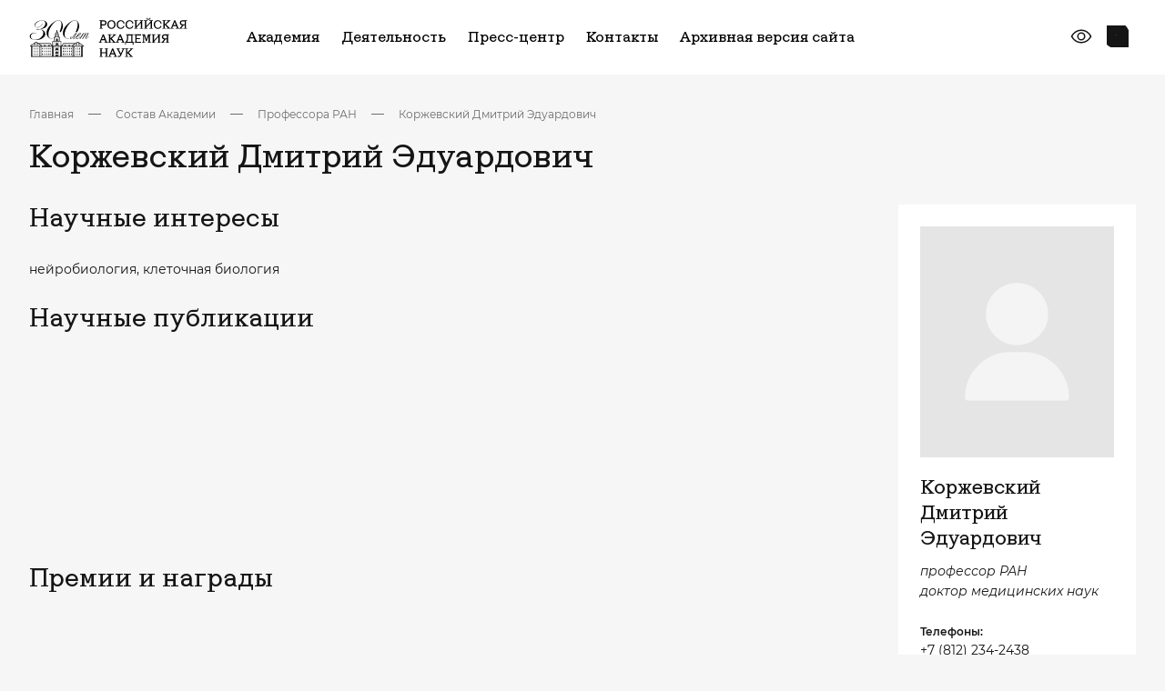

--- FILE ---
content_type: text/html; charset=UTF-8
request_url: https://new.ras.ru/staff/professor-ran/korzhevskiy-dmitriy-eduardovich/
body_size: 25573
content:
<!DOCTYPE html> <html data-theme="light" lang="ru" class="page page--index" > <head>     <meta http-equiv="Content-type" content="text/html; charset=utf-8" />     <meta http-equiv="X-UA-Compatible" content="ie=edge" />     <meta             name="viewport"             content="width=device-width, user-scalable=no, initial-scale=1.0, maximum-scale=1.0, minimum-scale=1.0"     />     <meta name="format-detection" content="telephone=no" />     <meta name="format-detection" content="address=no" />      <script data-skip-moving = "true" >const SITE_TEMPLATE_PATH = '/local/templates/main2023';</script>     <script src="https://yastatic.net/share2/share.js" async></script>     <!-- Google Tag Manager -->     <script>
        (function(w,d,s,l,i){w[l]=w[l]||[];w[l].push({'gtm.start':
                new Date().getTime(),event:'gtm.js'});var f=d.getElementsByTagName(s)[0],
            j=d.createElement(s),dl=l!='dataLayer'?'&l='+l:'';j.async=true;j.src=
            'https://www.googletagmanager.com/gtm.js?id='+i+dl;f.parentNode.insertBefore(j,f);
        })(window,document,'script','dataLayer','GTM-M2842ZT');
    </script>     <!-- End Google Tag Manager -->     <link rel="apple-touch-icon" sizes="180x180" href="/local/templates/main2023/favicon/apple-touch-icon.png">     <link rel="icon" type="image/png" sizes="32x32" href="/local/templates/main2023/favicon/favicon-32x32.png">     <link rel="icon" type="image/png" sizes="192x192" href="/local/templates/main2023/favicon/android-chrome-192x192.png">     <link rel="icon" type="image/png" sizes="16x16" href="/local/templates/main2023/favicon/favicon-16x16.png">     <link rel="manifest" href="/local/templates/main2023/favicon/site.webmanifest">     <link rel="mask-icon" href="/local/templates/main2023/favicon/safari-pinned-tab.svg" color="#5bbad5">     <meta name="msapplication-TileColor" content="#da532c">     <meta name="msapplication-TileImage" content="/local/templates/main2023/favicon/mstile-144x144.png">     <meta name="theme-color" content="#ffffff">     <meta property="og:title" content="Коржевский Дмитрий Эдуардович"/>     <meta property="og:description" content=""/>     <meta property="og:type" content="website">     <meta property="og:site_name" content="Российская академия наук">     <meta property="og:url" content="https://new.ras.ru/staff/professor-ran/korzhevskiy-dmitriy-eduardovich/">     <meta property="og:locale" content="ru_RU"/>     <meta property="og:image" content="https://new.ras.ru/upload/uf/ca8/yk8vd40vaxhihtvi4dqkrocfkq0ozid4.png"/>      <!-- defaults -->     <script>
        window.modalDefaults = {};

        window.dropdownDefaults = {};

        window.selectDefaults = {};
    </script>      <title>Коржевский Дмитрий Эдуардович</title>     <meta http-equiv="Content-Type" content="text/html; charset=UTF-8" /> <link href="/bitrix/components/bitrix/map.yandex.system/templates/.default/style.css?1619722840666" type="text/css"  data-template-style="true"  rel="stylesheet" /> <link href="/bitrix/components/slam/easyform/lib/css/bootstrap.min.css?172742433722741" type="text/css"  data-template-style="true"  rel="stylesheet" /> <link href="/bitrix/components/slam/easyform/lib/css/bootstrapValidator.min.css?1727424337565" type="text/css"  data-template-style="true"  rel="stylesheet" /> <link href="/local/templates/main2023/components/slam/easyform/form-add-news/style.css?17160279561135" type="text/css"  data-template-style="true"  rel="stylesheet" /> <link href="/local/templates/main2023/components/slam/easyform/form-add-news/bitrix/main.file.input/drag_n_drop/style.css?17160271858774" type="text/css"  data-template-style="true"  rel="stylesheet" /> <link href="/local/templates/main2023/components/slam/easyform/modal-default/style.css?17161130801137" type="text/css"  data-template-style="true"  rel="stylesheet" /> <link href="/local/templates/main2023/template_styles.css?176632113326345" type="text/css"  data-template-style="true"  rel="stylesheet" /> <script type="text/javascript">if(!window.BX)window.BX={};if(!window.BX.message)window.BX.message=function(mess){if(typeof mess==='object'){for(let i in mess) {BX.message[i]=mess[i];} return true;}};</script> <script type="text/javascript">(window.BX||top.BX).message({'pull_server_enabled':'N','pull_config_timestamp':'0','pull_guest_mode':'N','pull_guest_user_id':'0'});(window.BX||top.BX).message({'PULL_OLD_REVISION':'Для продолжения корректной работы с сайтом необходимо перезагрузить страницу.'});</script> <script type="text/javascript">(window.BX||top.BX).message({'JS_CORE_LOADING':'Загрузка...','JS_CORE_NO_DATA':'- Нет данных -','JS_CORE_WINDOW_CLOSE':'Закрыть','JS_CORE_WINDOW_EXPAND':'Развернуть','JS_CORE_WINDOW_NARROW':'Свернуть в окно','JS_CORE_WINDOW_SAVE':'Сохранить','JS_CORE_WINDOW_CANCEL':'Отменить','JS_CORE_WINDOW_CONTINUE':'Продолжить','JS_CORE_H':'ч','JS_CORE_M':'м','JS_CORE_S':'с','JSADM_AI_HIDE_EXTRA':'Скрыть лишние','JSADM_AI_ALL_NOTIF':'Показать все','JSADM_AUTH_REQ':'Требуется авторизация!','JS_CORE_WINDOW_AUTH':'Войти','JS_CORE_IMAGE_FULL':'Полный размер'});</script>   <script type="text/javascript" src="/bitrix/js/main/core/core.js?1654492942478033"></script>   <script>BX.setJSList(['/bitrix/js/main/core/core_ajax.js','/bitrix/js/main/core/core_promise.js','/bitrix/js/main/polyfill/promise/js/promise.js','/bitrix/js/main/loadext/loadext.js','/bitrix/js/main/loadext/extension.js','/bitrix/js/main/polyfill/promise/js/promise.js','/bitrix/js/main/polyfill/find/js/find.js','/bitrix/js/main/polyfill/includes/js/includes.js','/bitrix/js/main/polyfill/matches/js/matches.js','/bitrix/js/ui/polyfill/closest/js/closest.js','/bitrix/js/main/polyfill/fill/main.polyfill.fill.js','/bitrix/js/main/polyfill/find/js/find.js','/bitrix/js/main/polyfill/matches/js/matches.js','/bitrix/js/main/polyfill/core/dist/polyfill.bundle.js','/bitrix/js/main/core/core.js','/bitrix/js/main/polyfill/intersectionobserver/js/intersectionobserver.js','/bitrix/js/main/lazyload/dist/lazyload.bundle.js','/bitrix/js/main/polyfill/core/dist/polyfill.bundle.js','/bitrix/js/main/parambag/dist/parambag.bundle.js']);
BX.setCSSList(['/bitrix/js/main/lazyload/dist/lazyload.bundle.css','/bitrix/js/main/parambag/dist/parambag.bundle.css']);</script> <script type="text/javascript">(window.BX||top.BX).message({'LANGUAGE_ID':'ru','FORMAT_DATE':'DD.MM.YYYY','FORMAT_DATETIME':'DD.MM.YYYY HH:MI:SS','COOKIE_PREFIX':'BITRIX_SM','SERVER_TZ_OFFSET':'10800','UTF_MODE':'Y','SITE_ID':'s1','SITE_DIR':'/','USER_ID':'','SERVER_TIME':'1768779179','USER_TZ_OFFSET':'0','USER_TZ_AUTO':'Y','bitrix_sessid':'344a523647df1b33829cd47e53eeafd0'});</script>    <script type="text/javascript" src="/bitrix/js/pull/protobuf/protobuf.js?1619722852274055"></script> <script type="text/javascript" src="/bitrix/js/pull/protobuf/model.js?161972285270928"></script> <script type="text/javascript" src="/bitrix/js/main/core/core_promise.js?16197228325220"></script> <script type="text/javascript" src="/bitrix/js/rest/client/rest.client.js?161972285317414"></script> <script type="text/javascript" src="/bitrix/js/pull/client/pull.client.js?163742091170757"></script> <script type="text/javascript" src="/bitrix/js/main/jquery/jquery-1.8.3.min.js?161972283293637"></script> <script type="text/javascript" src="/bitrix/js/main/core/core_fx.js?161972283216888"></script> <script type="text/javascript" src="/bitrix/js/main/core/core_dd.js?16197228323613"></script> <script type="text/javascript" src="/bitrix/js/main/file_upload_agent.js?165449294216785"></script>   <script type="text/javascript" src="/local/templates/main2023/script.js?17017791699479"></script> <script type="text/javascript" src="/local/templates/main2023/components/bitrix/menu/horizontal_multilevel_new_top/script.js?1701961938470"></script> <script type="text/javascript" src="/local/components/alamics/form.result.new/templates/subscribe_new/script.js?17017791661386"></script> <script type="text/javascript" src="/local/templates/main2023/components/bitrix/menu/footer__cols_multilevel/script.js?1702134359470"></script> <script type="text/javascript" src="/bitrix/components/bitrix/map.yandex.view/templates/.default/script.js?16197228401540"></script> <script type="text/javascript" src="/bitrix/components/slam/easyform/lib/js/jquery-1.12.4.min.js?172742433797163"></script> <script type="text/javascript" src="/bitrix/components/slam/easyform/lib/js/bootstrapValidator.min.js?1727424337103245"></script> <script type="text/javascript" src="/bitrix/components/slam/easyform/script.js?172742433715026"></script> <script type="text/javascript" src="/local/templates/main2023/components/slam/easyform/form-add-news/bitrix/main.file.input/drag_n_drop/script.js?171602718520323"></script> <script type="text/javascript">var _ba = _ba || []; _ba.push(["aid", "4861a00635f451dcfc881c8bc030afef"]); _ba.push(["host", "new.ras.ru"]); (function() {var ba = document.createElement("script"); ba.type = "text/javascript"; ba.async = true;ba.src = (document.location.protocol == "https:" ? "https://" : "http://") + "bitrix.info/ba.js";var s = document.getElementsByTagName("script")[0];s.parentNode.insertBefore(ba, s);})();</script>       <link href="/local/templates/main2023/dist/css/bvi.css" rel="stylesheet">     <script src="/local/templates/main2023/assets/js/_head.js"></script>     <link href="/local/templates/main2023/assets/css/bundle.css" rel="stylesheet">      <script src="https://cdnjs.cloudflare.com/ajax/libs/fancybox/3.5.7/jquery.fancybox.min.js" integrity="sha512-uURl+ZXMBrF4AwGaWmEetzrd+J5/8NRkWAvJx5sbPSSuOb0bZLqf+tOzniObO00BjHa/dD7gub9oCGMLPQHtQA==" crossorigin="anonymous" referrerpolicy="no-referrer"></script>     <link rel="stylesheet" href="https://cdnjs.cloudflare.com/ajax/libs/fancybox/3.5.7/jquery.fancybox.css" integrity="sha512-nNlU0WK2QfKsuEmdcTwkeh+lhGs6uyOxuUs+n+0oXSYDok5qy0EI0lt01ZynHq6+p/tbgpZ7P+yUb+r71wqdXg==" crossorigin="anonymous" referrerpolicy="no-referrer" /> </head> <body class="not-main-page">  <!-- Google Tag Manager (noscript) --> <noscript>     <!-- deleted by bitrix Antivirus --> </noscript> <!-- End Google Tag Manager (noscript) --> <div class="content">      <!-- header -->     <header class="header header--inner-old">         <div class="container j_search-container">             <!-- wrap -->             <div class="header__wrap">                 <div class="header__left">                     <a href="/" class="header__logo">                         <img src="/local/templates/main2023/assets/images/logo.svg" alt="logo" />                     </a>                 </div>                 <div class="header__right">                           <nav class="header__nav">          <ul class="header__list">      	  	  		            <li class="header__item">                  <a href="/academy-new/" class="header__link">Академия</a>                  <div class="header__menu">                            <div class="header__menu-wrap">                              <div class="header__menu-items">        		  	  	    	  	  		  			                  <a href="/academy-new/" class="item">Об Академии</a>  			  		  	  	    	  	  		  			                  <a href="/academy-new/president/" class="item">Президент</a>  			  		  	  	    	  	  		  			                  <a href="/academy-new/rukovodstvo-ran/" class="item">Руководство</a>  			  		  	  	    	  	  		  			                  <a href="/academy-new/obshchee-sobranie-ran/" class="item">Общее собрание</a>  			  		  	  	    	  	  		  			                  <a href="/academy-new/presidium/" class="item">Президиум</a>  			  		  	  	    	  	  		  			                  <a href="/academy-new/staff/" class="item">Состав Академии</a>  			  		  	  	    	  	  		  			                  <a href="/academy-new/otdeleniya-po-oblastyam-i-napravleniyam-nauki/" class="item">Тематические отделения</a>  			  		  	  	    	  	  		  			                  <a href="/academy-new/regionalnye-otdeleniya-ran/" class="item">Региональные отделения и представительства</a>  			  		  	  	    	  	  		  			                  <a href="/academy-new/upravleniya-ran/" class="item">Управления</a>  			  		  	  	    	  	  		  			                  <a href="/academy-new/komitety-sovety-i-komissii/" class="item">Научные советы, комитеты и комиссии</a>  			  		  	  	    	  	  		  			                  <a href="/academy-new/documents/" class="item">Документы</a>  			  		  	  	    	  	  		  			                  <a href="/300-let-istorii/" class="item">300 лет РАН</a>  			  		  	  	    			</div>                      </div>                  </div>              </li>	  	  		            <li class="header__item">                  <a href="/work-new/" class="header__link">Деятельность</a>                  <div class="header__menu">                            <div class="header__menu-wrap">                              <div class="header__menu-items">        		  	  	    	  	  		  			                  <a href="/work-new/gosudarstvennoe-zadanie/" class="item">Государственное задание</a>  			  		  	  	    	  	  		  			                  <a href="/work-new/koordinatsiya-programmy-fundamentalnykh-nauchnykh-issledovaniy-v-rossiyskoy-federatsii-na-dolgosroch/" class="item">Фундаментальные и поисковые исследования</a>  			  		  	  	    	  	  		  			                  <a href="/work-new/nauchno-metodicheskoe-rukovodstvo-i-ekspertnaya-deyatelnost/ekspertnaya-deyatelnost/" class="item">Экспертиза</a>  			  		  	  	    	  	  		  			                  <a href="/work-new/nauchno-metodicheskoe-rukovodstvo-i-ekspertnaya-deyatelnost/nauchnoe-i-nauchno-metodicheskoe-rukovodstvo/" class="item">Научно-методическое руководство</a>  			  		  	  	    	  	  		  			                  <a href="/work-new/international/" class="item">Научная дипломатия</a>  			  		  	  	    	  	  		  			                  <a href="/work-new/publishing/" class="item">Издательская деятельность</a>  			  		  	  	    	  	  		  			                  <a href="/work-new/vzaimodeystvie-s-nauchno-obrazovatelnym-soobshchestvom/bazovye-shkoly-ran/" class="item">Базовые школы</a>  			  		  	  	    	  	  		  			                  <a href="/work-new/populyarizatsiya-nauki/" class="item">Популяризация науки</a>  			  		  	  	    	  	  		  			                  <a href="/work-new/konkursy-konferentsii-premii-i-nagrady/" class="item">Конкурсы, премии и награды</a>  			  		  	  	    			</div>                      </div>                  </div>              </li>	  	  		            <li class="header__item">                  <a href="/press-center/" class="header__link">Пресс-центр</a>                  <div class="header__menu">                            <div class="header__menu-wrap">                              <div class="header__menu-items">        		  	  	    	  	  		  			                  <a href="/press-center/events/" class="item">Новости</a>  			  		  	  	    	  	  		  			                  <a href="/press-center/events-additional/" class="item">Анонсы мероприятий</a>  			  		  	  	    	  	  		  			                  <a href="/press-center/perfomances/" class="item">Выступления</a>  			  		  	  	    	  	  		  			                  <a href="/press-center/direct-speech/" class="item">Интервью</a>  			  		  	  	    	  	  		  			                  <a href="/press-center/articles/" class="item">Приветствия</a>  			  		  	  	    	  	  		  			                  <a href="/press-center/dijest/" class="item">Дайджест СМИ</a>  			  		  	  	    	  	  		  			                  <a href="/press-center/media/" class="item">Медиатека</a>  			  		  	  	    			</div>                      </div>                  </div>              </li>	  	  		  			                  <li class="header__item">                      <a href="/contacts/" class="header__link">Контакты</a>                  </li>  			  		  	  	    	  	  		  			                  <li class="header__item">                      <a href="https://www.ras.ru/" class="header__link">Архивная версия сайта</a>                  </li>  			  		  	  	                    </ul>      </nav>                         <div class="header__controls">                         <div class="header__eye">                             <a                                     href="javascript:void(0)"                                     type="button"                                     id="special-version"                                     class="button button--flat"                             >                                 <svg>                                     <use xlink:href="/local/templates/main2023/assets/svg/sprite.svg#eye-line"></use>                                 </svg>                             </a>                         </div>                                                   <div class="header__search j_searchOpen">                             <button type="button" class="button button--flat">                                 <svg>                                     <use xlink:href="/local/templates/main2023/assets/svg/sprite.svg#search2"></use>                                 </svg>                             </button>                         </div>                     </div>                      <div class="header__burger j_toggleMenu">                         <div class="burger__mobile">                             <span class="burger__mobile-line burger__mobile-top"></span>                             <span class="burger__mobile-line burger__mobile-mid"></span>                             <span class="burger__mobile-line burger__mobile-bot"></span>                         </div>                     </div>                 </div>             </div>             <!-- ./ End of wrap -->              <div class="header__search-block">                 <form class="header-top-search" action="/search/">                     <div class="container">                         <div class="header-top-search__wrap">                             <label class="label">                                 <input type="text" name="q" class="input j_search-input" placeholder="Введите Ваш запрос" />                                 <button title="Закрыть поиск" class="button button--flat button-icon" type="submit">                                     <svg>                                         <use xlink:href="/local/templates/main2023/assets/svg/sprite.svg#search"></use>                                     </svg>                                 </button>                             </label>                              <div class="header-top-search__btns">                                 <div class="burger__mobile j_searchClose">                                     <span class="burger__mobile-line burger__mobile-top"></span>                                     <span class="burger__mobile-line burger__mobile-bot"></span>                                 </div>                             </div>                         </div>                     </div>                 <input type="hidden" name="csrftoken" value="188bf74aecf1e000f6929a97b7a9c421d6941911ae58bc5a31ac9245e7079692d408c2aa61fe21aa" /></form>             </div>         </div>     </header>     <!-- ./ End of header -->     <!-- menu -->     <!-- <div class="menu-overlay"></div> -->         <section class="menu-section" data-scroll-lock-scrollable>      <div class="container j_search-container">            <div class="header__search-block">              <form class="header-top-search" action="/search/">                  <div class="container">                      <div class="header-top-search__wrap">                          <label class="label">                              <input type="text" name="q" class="input j_search-input" placeholder="Введите Ваш запрос" />                              <button title="Закрыть поиск" class="button button--flat button-icon" type="button">                                  <svg>                                      <use xlink:href="/local/templates/main2023/assets/svg/sprite.svg#search"></use>                                  </svg>                              </button>                          </label>                            <div class="header-top-search__btns">                              <div class="burger__mobile j_searchClose">                                  <span class="burger__mobile-line burger__mobile-top"></span>                                  <span class="burger__mobile-line burger__mobile-bot"></span>                              </div>                          </div>                      </div>                  </div>              <input type="hidden" name="csrftoken" value="188bf74aecf1e000f6929a97b7a9c421d6941911ae58bc5a31ac9245e7079692d408c2aa61fe21aa" /></form>          </div>                    <div class="menu">              <div class="menu__wrap">                  <div class="menu__body">                      <div class="menu__accordions">                                                    <div                                                                      data-accordion class="menu__accordion">                              <div class="menu__accordion-header">                                  <a href="/academy-new/" class="menu__accordion-title"> Академия </a>                                                                    <div class="menu__accordion-icon" data-accordion-button>                                      <svg class="svg">                                          <use xlink:href="/local/templates/main2023/assets/svg/sprite.svg#arrow-down"></use>                                      </svg>                                  </div>                                                              </div>                                                              <div data-accordion-content class="menu__accordion-body">                                  <div class="menu__accordion-wrap">                                                                          <a href="/academy-new/" class="menu__accordion-link">                                              Об Академии                                    </a>                                                                          <a href="/academy-new/president/" class="menu__accordion-link">                                              Президент                                    </a>                                                                          <a href="/academy-new/rukovodstvo-ran/" class="menu__accordion-link">                                              Руководство                                    </a>                                                                          <a href="/academy-new/obshchee-sobranie-ran/" class="menu__accordion-link">                                              Общее собрание                                    </a>                                                                          <a href="/academy-new/presidium/" class="menu__accordion-link">                                              Президиум                                    </a>                                                                          <a href="/academy-new/staff/" class="menu__accordion-link">                                              Состав Академии                                    </a>                                                                          <a href="/academy-new/otdeleniya-po-oblastyam-i-napravleniyam-nauki/" class="menu__accordion-link">                                              Тематические отделения                                    </a>                                                                          <a href="/academy-new/regionalnye-otdeleniya-ran/" class="menu__accordion-link">                                              Региональные отделения и представительства                                    </a>                                                                          <a href="/academy-new/upravleniya-ran/" class="menu__accordion-link">                                              Управления                                    </a>                                                                          <a href="/academy-new/komitety-sovety-i-komissii/" class="menu__accordion-link">                                              Научные советы, комитеты и комиссии                                    </a>                                                                          <a href="/academy-new/documents/" class="menu__accordion-link">                                              Документы                                    </a>                                                                          <a href="/300-let-istorii/" class="menu__accordion-link">                                              300 лет РАН                                    </a>                                                                      </div>                              </div>                                                      </div>                                                  <div                                                                      data-accordion class="menu__accordion">                              <div class="menu__accordion-header">                                  <a href="/work-new/" class="menu__accordion-title"> Деятельность </a>                                                                    <div class="menu__accordion-icon" data-accordion-button>                                      <svg class="svg">                                          <use xlink:href="/local/templates/main2023/assets/svg/sprite.svg#arrow-down"></use>                                      </svg>                                  </div>                                                              </div>                                                              <div data-accordion-content class="menu__accordion-body">                                  <div class="menu__accordion-wrap">                                                                          <a href="/work-new/gosudarstvennoe-zadanie/" class="menu__accordion-link">                                              Государственное задание                                    </a>                                                                          <a href="/work-new/koordinatsiya-programmy-fundamentalnykh-nauchnykh-issledovaniy-v-rossiyskoy-federatsii-na-dolgosroch/" class="menu__accordion-link">                                              Фундаментальные и поисковые исследования                                    </a>                                                                          <a href="/work-new/nauchno-metodicheskoe-rukovodstvo-i-ekspertnaya-deyatelnost/ekspertnaya-deyatelnost/" class="menu__accordion-link">                                              Экспертиза                                    </a>                                                                          <a href="/work-new/nauchno-metodicheskoe-rukovodstvo-i-ekspertnaya-deyatelnost/nauchnoe-i-nauchno-metodicheskoe-rukovodstvo/" class="menu__accordion-link">                                              Научно-методическое руководство                                    </a>                                                                          <a href="/work-new/international/" class="menu__accordion-link">                                              Научная дипломатия                                    </a>                                                                          <a href="/work-new/publishing/" class="menu__accordion-link">                                              Издательская деятельность                                    </a>                                                                          <a href="/work-new/vzaimodeystvie-s-nauchno-obrazovatelnym-soobshchestvom/bazovye-shkoly-ran/" class="menu__accordion-link">                                              Базовые школы                                    </a>                                                                          <a href="/work-new/populyarizatsiya-nauki/" class="menu__accordion-link">                                              Популяризация науки                                    </a>                                                                          <a href="/work-new/konkursy-konferentsii-premii-i-nagrady/" class="menu__accordion-link">                                              Конкурсы, премии и награды                                    </a>                                                                      </div>                              </div>                                                      </div>                                                  <div                                                                      data-accordion class="menu__accordion">                              <div class="menu__accordion-header">                                  <a href="/press-center/" class="menu__accordion-title"> Пресс-центр </a>                                                                    <div class="menu__accordion-icon" data-accordion-button>                                      <svg class="svg">                                          <use xlink:href="/local/templates/main2023/assets/svg/sprite.svg#arrow-down"></use>                                      </svg>                                  </div>                                                              </div>                                                              <div data-accordion-content class="menu__accordion-body">                                  <div class="menu__accordion-wrap">                                                                          <a href="/press-center/events/" class="menu__accordion-link">                                              Новости                                    </a>                                                                          <a href="/press-center/events-additional/" class="menu__accordion-link">                                              Анонсы мероприятий                                    </a>                                                                          <a href="/press-center/perfomances/" class="menu__accordion-link">                                              Выступления                                    </a>                                                                          <a href="/press-center/direct-speech/" class="menu__accordion-link">                                              Интервью                                    </a>                                                                          <a href="/press-center/articles/" class="menu__accordion-link">                                              Приветствия                                    </a>                                                                          <a href="/press-center/dijest/" class="menu__accordion-link">                                              Дайджест СМИ                                    </a>                                                                          <a href="/press-center/media/" class="menu__accordion-link">                                              Медиатека                                    </a>                                                                      </div>                              </div>                                                      </div>                                                  <div                                                                  class="menu__accordion">                              <div class="menu__accordion-header">                                  <a href="/contacts/" class="menu__accordion-title"> Контакты </a>                                                                </div>                                                        </div>                                                  <div                                                                  class="menu__accordion">                              <div class="menu__accordion-header">                                  <a href="https://www.ras.ru/" class="menu__accordion-title"> Архивная версия сайта </a>                                                                </div>                                                        </div>                                                </div>                        <div class="menu__controls">                          <div class="menu__controls-inner">                              <div class="header__search j_searchOpen">                                  <button type="button" class="button button--flat">                                      <svg>                                          <use xlink:href="/local/templates/main2023/assets/svg/sprite.svg#search"></use>                                      </svg>                                  </button>                              </div>                                                       </div>                                                </div>                                            </div>              </div>          </div>      </div>      <!-- ./ End of container -->  </section>  <!-- ./ End of menu -->             <main class="main">                     <div class="container">                                              <div class="breadcrumbs-section"><div class="breadcrumbs-wrap"><div class="breadcrumb-block__wrap"><div class="breadcrumbs-list" itemscope itemtype="https://schema.org/BreadcrumbList">  <li class="breadcrumbs-list__item" itemprop="itemListElement" itemscope itemtype="https://schema.org/ListItem">                             <a itemid="https://example.com/books/sciencefiction" itemprop="item" itemscope itemtype="https://schema.org/WebPage"                              class="breadcrumbs-list__link"                              href="/"> Главная </a>                              <meta content="0" itemprop="position"/>                         </li> <li class="breadcrumbs-list__item">                             <div class="breadcrumbs-list__item--icon"> </div>                         </li>  <li class="breadcrumbs-list__item" itemprop="itemListElement" itemscope itemtype="https://schema.org/ListItem">                             <a itemid="https://example.com/books/sciencefiction" itemprop="item" itemscope itemtype="https://schema.org/WebPage"                              class="breadcrumbs-list__link"                              href="/staff/"> Состав Академии </a>                              <meta content="1" itemprop="position"/>                         </li> <li class="breadcrumbs-list__item">                             <div class="breadcrumbs-list__item--icon"> </div>                         </li>  <li class="breadcrumbs-list__item" itemprop="itemListElement" itemscope itemtype="https://schema.org/ListItem">                             <a itemid="https://example.com/books/sciencefiction" itemprop="item" itemscope itemtype="https://schema.org/WebPage"                              class="breadcrumbs-list__link"                              href="/staff/professor-ran/"> Профессора РАН </a>                              <meta content="2" itemprop="position"/>                         </li> <li class="breadcrumbs-list__item">                             <div class="breadcrumbs-list__item--icon"> </div>                         </li>  <li class="breadcrumbs-list__item" itemprop="itemListElement" itemscope itemtype="https://schema.org/ListItem">                             <a itemid="https://example.com/books/sciencefiction" itemprop="item" itemscope itemtype="https://schema.org/WebPage"                              class="breadcrumbs-list__link"                              href=""> Коржевский Дмитрий Эдуардович </a>                              <meta content="3" itemprop="position"/>                         </li></div></div></div></div>                                        <h1 class="common-title">                         Коржевский Дмитрий Эдуардович                    </h1>                                           </div> <!-- ./ End of container -->                <!-- employee -->   <section class="employee-section">     <div class="container">         <div class="employee">             <div class="employee__base-info" style="margin-bottom: 54px">                 <div class="employee__wrap">                                         <div class="employee__content">                         <div class="typography-section">                                                                                                                                                                                                       <h3>Научные интересы</h3><p>нейробиология, клеточная биология</p><h3>Научные публикации</h3><p><br><br><br><br><br><br><br><br><br></p><h3>Премии и награды</h3><p><br><br><br><br><br><br><br><br><br></p><h3>Персональные профили исследователя</h3> <p>Web of Science: https://publons.com/researcher/C-2206-2012/<br>Scopus: https://www.scopus.com/authid/detail.uri?authorId=12770589000<br>РИНЦ: <br>ORCID: https://orcid.org/0000-0002-2456-8165<br>MathSciNet:</p>                                    <!--                                                                             <div class="tags">                                                                                             <a href="/search/?q=%D0%B3%D0%BE%D0%BB%D0%BE%D0%B2%D0%BD%D0%BE%D0%B9+%D0%BC%D0%BE%D0%B7%D0%B3" class="tags__item">                                                     головной мозг                                                </a>                                                                                             <a href="/search/?q=%D1%81%D0%BF%D0%B8%D0%BD%D0%BD%D0%BE%D0%B9+%D0%BC%D0%BE%D0%B7%D0%B3" class="tags__item">                                                     спинной мозг                                                </a>                                                                                             <a href="/search/?q=%D0%BD%D0%B5%D0%B9%D1%80%D0%BE%D0%B3%D0%BB%D0%B8%D1%8F" class="tags__item">                                                     нейроглия                                                </a>                                                                                     </div>                                                                         -->                                                                                                     <h2>Место работы и должность</h2>                                     зав.лабораторией, ФГБНУ "ИЭМ"                                                                                                                                             </div>                     </div>                                         <div class="employee__small-info">                         <div class="employee__img employee__img-empty">                                                         <img src="/local/templates/main2023/images/no-photo.svg" alt="Коржевский Дмитрий Эдуардович" />                         </div>                         <div class="employee__card-content">                             <div class="employee__name">                                 Коржевский Дмитрий Эдуардович                            </div>                                                         <div class="employee__post">                                 <div class="employee__post-item" data-test="0">                                                                             профессор РАН <br>                                                                     </div>                                 <div class="employee__post-item" data-test="1">                                                                             доктор медицинских наук <br>                                                                     </div>                                 <div class="employee__post-item" data-test="2">                                                                     </div>                             </div>                                                                                         <div class="employee__item">                                     <div class="employee__item-content">Телефоны:</div>                                                                             <a class="employee__item-link" href="tel:+7 (812) 234-2438">+7 (812) 234-2438</a>                                                                     </div>                                                                                         <div class="employee__item">                                     <div class="employee__item-content">Адрес электронной почты:</div>                                                                             <a class="employee__item-link" href="mailto:dek2@yandex.ru">                                             dek2@yandex.ru                                        </a>                                                                     </div>                                                                                 </div>                     </div>                 </div>             </div>              <div class="container-collapses">                    <div class="custom-collapse" id="person-positions">      <div class="custom-collapse__header">          <div class="custom-collapse__header-content">              Академические должности        </div>          <svg class="custom-collapse__header-icon" width="28" height="28" viewbox="0 0 28 28" fill="none" xmlns="http://www.w3.org/2000/svg">              <path d="M14.0962 3V25.1924M3 14.0962L24.8651 14.4235" stroke="black" stroke-linecap="square"/>          </svg>      </div>      <div class="custom-collapse__body">          <div class="table-wrapper">              <div class="table-scroller">                  <table class="table">                      <thead>                          <tr>                              <th class="left" width="190">                                  <div>                                      <div class="th"> Должность</div>                                  </div>                              </th>                                <th class="left" width="400" style="padding-left: 16px; padding-right: 16px">                                  <div>                                      <div class="th"> Организационная структура </div>                                  </div>                              </th>    <!--                            <th class="left" width="140">-->  <!--                                <div>-->  <!--                                    <div class="th"> --><!-- </div>-->  <!--                                </div>-->  <!--                            </th>-->                          </tr>                      </thead>                      <tbody>                                                <tr class="tr">                              <td class="left">                                  <div>                                      <div class="td">                                          отделение почётного звания                                    </div>                                  </div>                              </td>                              <td class="left" style="padding-left: 16px; padding-right: 16px">                                  <div>                                                                                <div class="td td-name">                                                                                     <a href="/academy-new/otdeleniya-po-oblastyam-i-napravleniyam-nauki/otdelenie-meditsinskikh-nauk/">                                                                                            Отделение медицинских наук                                                                                      </a>                                                                                             </div>                                                                                                          </div>                              </td>                                                     </tr>                                          </tbody>                  </table>              </div>          </div>      </div>  </div>                                    </div>         </div>     </div>     <!-- ./ End of container --> </section> <!-- -->         </main>  <!-- footer --> <footer class="footer">       <!-- subscribe --> <section class="subscribe-section">     <div class="container">         <div class="subscribe">             <div class="subscribe__wrap">                 <div class="subscribe__content js-form-subscribe">                                          <form class="subscribe__form"name="SIMPLE_FORM_2" action="/staff/professor-ran/korzhevskiy-dmitriy-eduardovich/" method="POST" enctype="multipart/form-data"><input type="hidden" name="sessid" id="sessid" value="344a523647df1b33829cd47e53eeafd0" /><input type="hidden" name="WEB_FORM_ID" value="2" /><input type="hidden" name="PAGE_TITLE" value="Коржевский Дмитрий Эдуардович" /><input type="hidden" name="web_form_submit_2" value="submit"><input type="hidden" name="FORM_NAME" value="SIMPLE_FORM_2">                      <div class="node-form-subs" style="display: none">                                             </div>                                              <div class="subscribe__text"> Подпишитесь на новости РАН </div>                           <div class="subscribe__form-wrap">                             <div class="subscribe__input">                                 <div class="input-wrapper">                                     <div class="input-container">                                         <input type="text" js-field-check="EMAIL" name="form_email_4" class="input" placeholder="Введите вашу почту" />                                         <span js-field-error-text="EMAIL" class="error-text"></span>                                     </div>                                 </div>                             </div>                              <label style="display:none;" js-field-check="USER_TERMS" class="conf-policy conf-policy_white">                                 <input checked required type="checkbox" name="USER_TERMS" value="Y">                              </label>                              <div class="subscribe__button">                                  <input type="submit" class="button button--middle button--secondary" value="Подписаться">                                 <input type="hidden" name="web_form_submit" value="Подписаться">                                 <input type="hidden" name="web_form_submit_2" value="Подписаться">                               </div>                          </div>                     <input type="hidden" name="csrftoken" value="188bf74aecf1e000f6929a97b7a9c421d6941911ae58bc5a31ac9245e7079692d408c2aa61fe21aa" /></form>                </div>                 <p class="subscribe__sub-text">                      Нажимая на кнопку «Подписаться», вы соглашаетесь с <a  target="_blank" href="/policy/">Политикой об обработке персональных данных</a> и даёте <a  target="_blank" href="/upload/Согласие_на_обработку_персональных_данных.pdf">согласие на обработку персональных данных.</a><br> Отозвать своё согласие на обработку персональных данных можно, заполнив <a target="_blank"  href="/upload/ОТЗЫВ СОГЛАСИЯ.pdf">форму отзыва согласия</a> и отправив её по адресу электронной почты: <a href="mailto:press@pran.ru">press@pran.ru</a>                   </p>             </div>         </div>     </div>     <!-- ./ End of container --> </section> <!-- ./ End of subscribe -->         <div class="container">         <!-- wrap -->         <div class="footer__wrap">             <div class="footer__top">                 <div class="footer__cols">                                        	  	  		                <div class="footer__col">              <div data-accordion class="footer__accordion">              <div class="footer__accordion-header">                  <a href="/academy-new/" class="footer__accordion-title"> Академия </a>                  <div class="footer__accordion-icon" data-accordion-button>                      <svg class="svg">                          <use xlink:href="/local/templates/main2023/assets/svg/sprite.svg#arrow-down"></use>                      </svg>                  </div>              </div>                <div data-accordion-content class="footer__accordion-body">              <div class="footer__accordion-wrap">            		  	  	    	  	  		  			                  <a href="/academy-new/" class="footer__accordion-link">Об Академии</a>      			  		  	  	    	  	  		  			                  <a href="/academy-new/president/" class="footer__accordion-link">Президент</a>      			  		  	  	    	  	  		  			                  <a href="/academy-new/rukovodstvo-ran/" class="footer__accordion-link">Руководство</a>      			  		  	  	    	  	  		  			                  <a href="/academy-new/obshchee-sobranie-ran/" class="footer__accordion-link">Общее собрание</a>      			  		  	  	    	  	  		  			                  <a href="/academy-new/presidium/" class="footer__accordion-link">Президиум</a>      			  		  	  	    	  	  		  			                  <a href="/academy-new/staff/" class="footer__accordion-link">Состав Академии</a>      			  		  	  	    	  	  		  			                  <a href="/academy-new/otdeleniya-po-oblastyam-i-napravleniyam-nauki/" class="footer__accordion-link">Тематические отделения</a>      			  		  	  	    	  	  		  			                  <a href="/academy-new/regionalnye-otdeleniya-ran/" class="footer__accordion-link">Региональные отделения и представительства</a>      			  		  	  	    	  	  		  			                  <a href="/academy-new/upravleniya-ran/" class="footer__accordion-link">Управления</a>      			  		  	  	    	  	  		  			                  <a href="/academy-new/komitety-sovety-i-komissii/" class="footer__accordion-link">Научные советы, комитеты и комиссии</a>      			  		  	  	    	  	  		  			                  <a href="/academy-new/documents/" class="footer__accordion-link">Документы</a>      			  		  	  	    	  	  		  			                  <a href="/300-let-istorii/" class="footer__accordion-link">300 лет РАН</a>      			  		  	  	    			</div>                  </div>              </div>          </div>	  	  		                <div class="footer__col">              <div data-accordion class="footer__accordion">              <div class="footer__accordion-header">                  <a href="/work-new/" class="footer__accordion-title"> Деятельность </a>                  <div class="footer__accordion-icon" data-accordion-button>                      <svg class="svg">                          <use xlink:href="/local/templates/main2023/assets/svg/sprite.svg#arrow-down"></use>                      </svg>                  </div>              </div>                <div data-accordion-content class="footer__accordion-body">              <div class="footer__accordion-wrap">            		  	  	    	  	  		  			                  <a href="/work-new/gosudarstvennoe-zadanie/" class="footer__accordion-link">Государственное задание</a>      			  		  	  	    	  	  		  			                  <a href="/work-new/koordinatsiya-programmy-fundamentalnykh-nauchnykh-issledovaniy-v-rossiyskoy-federatsii-na-dolgosroch/" class="footer__accordion-link">Фундаментальные и поисковые исследования</a>      			  		  	  	    	  	  		  			                  <a href="/work-new/nauchno-metodicheskoe-rukovodstvo-i-ekspertnaya-deyatelnost/ekspertnaya-deyatelnost/" class="footer__accordion-link">Экспертиза</a>      			  		  	  	    	  	  		  			                  <a href="/work-new/nauchno-metodicheskoe-rukovodstvo-i-ekspertnaya-deyatelnost/nauchnoe-i-nauchno-metodicheskoe-rukovodstvo/" class="footer__accordion-link">Научно-методическое руководство</a>      			  		  	  	    	  	  		  			                  <a href="/work-new/international/" class="footer__accordion-link">Научная дипломатия</a>      			  		  	  	    	  	  		  			                  <a href="/work-new/publishing/" class="footer__accordion-link">Издательская деятельность</a>      			  		  	  	    	  	  		  			                  <a href="/work-new/vzaimodeystvie-s-nauchno-obrazovatelnym-soobshchestvom/bazovye-shkoly-ran/" class="footer__accordion-link">Базовые школы</a>      			  		  	  	    	  	  		  			                  <a href="/work-new/populyarizatsiya-nauki/" class="footer__accordion-link">Популяризация науки</a>      			  		  	  	    	  	  		  			                  <a href="/work-new/konkursy-konferentsii-premii-i-nagrady/" class="footer__accordion-link">Конкурсы, премии и награды</a>      			  		  	  	    			</div>                  </div>              </div>          </div>	  	  		                <div class="footer__col">              <div data-accordion class="footer__accordion">              <div class="footer__accordion-header">                  <a href="/press-center/" class="footer__accordion-title"> Пресс-центр </a>                  <div class="footer__accordion-icon" data-accordion-button>                      <svg class="svg">                          <use xlink:href="/local/templates/main2023/assets/svg/sprite.svg#arrow-down"></use>                      </svg>                  </div>              </div>                <div data-accordion-content class="footer__accordion-body">              <div class="footer__accordion-wrap">            		  	  	    	  	  		  			                  <a href="/press-center/events/" class="footer__accordion-link">Новости</a>      			  		  	  	    	  	  		  			                  <a href="/press-center/events-additional/" class="footer__accordion-link">Анонсы мероприятий</a>      			  		  	  	    	  	  		  			                  <a href="/press-center/perfomances/" class="footer__accordion-link">Выступления</a>      			  		  	  	    	  	  		  			                  <a href="/press-center/direct-speech/" class="footer__accordion-link">Интервью</a>      			  		  	  	    	  	  		  			                  <a href="/press-center/articles/" class="footer__accordion-link">Приветствия</a>      			  		  	  	    	  	  		  			                  <a href="/press-center/dijest/" class="footer__accordion-link">Дайджест СМИ</a>      			  		  	  	    	  	  		  			                  <a href="/press-center/media/" class="footer__accordion-link">Медиатека</a>      			  		  	  	    			</div>                  </div>              </div>          </div>	  	  		  			                  		  	  	    	  	  		  			                  		  	  	                            <div class="footer__col">                     <div data-accordion class="footer__accordion">                         <div class="footer__accordion-header">                             <a href="/contacts/" class="footer__accordion-title"> Контакты </a>                             <div class="footer__accordion-icon" data-accordion-button>                                 <svg class="svg">                                     <use xlink:href="/local/templates/main2023/assets/svg/sprite.svg#arrow-down"></use>                                 </svg>                             </div>                         </div>                          <div data-accordion-content class="footer__accordion-body">                             <div class="footer__accordion-wrap">                                 <address class="footer__accordion-link">  119991, Москва, Ленинский проспект, 14 </address>  <address class="footer__accordion-link">Для корреспонденции и обращений граждан: </address><a class="footer__accordion-link" href="mailto:document@pran.ru">document@pran.ru</a>  <a class="footer__accordion-link" href="tel:+7 (499) 237-6964">+7 (499) 237-6964</a>  <address class="footer__accordion-link">Для СМИ: </address><a class="footer__accordion-link" href="mailto:press@pran.ru">press@pran.ru</a>  <a class="footer__accordion-link" href="tel:+7 (495) 938-1010">+7 (495) 938-1010</a>   <div class="footer__bottom-socials"> 	 <a href="https://t.me/rasofficial" target="_blank"  class="footer__bottom-social">      <svg>          <use xlink:href="/local/templates/main2023/assets/svg/sprite.svg#tg"></use>      </svg>  </a>  <a href="https://rutube.ru/channel/38334961/" target="_blank"  class="footer__bottom-social">      <svg width="17" height="15" viewbox="0 0 17 15" fill="none" xmlns="http://www.w3.org/2000/svg">          <path d="M9.24517 9.00647H3.43209V6.67665H9.24517C9.58472 6.67665 9.82082 6.73659 9.93931 6.84127C10.0578 6.94596 10.1312 7.14011 10.1312 7.42373V8.26028C10.1312 8.55911 10.0578 8.75326 9.93931 8.85794C9.82082 8.96263 9.58472 9.00736 9.24517 9.00736V9.00647ZM9.64397 4.48014H0.966797V14.4436H3.43209V11.2021H7.97538L10.1312 14.4436H12.8918L10.515 11.1869C11.3913 11.0553 11.7847 10.7834 12.1093 10.3351C12.4338 9.88686 12.5965 9.1702 12.5965 8.21376V7.46667C12.5965 6.89943 12.5372 6.45118 12.4338 6.10761C12.3303 5.76405 12.1535 5.46522 11.9024 5.1968C11.6371 4.94271 11.3417 4.76376 10.9871 4.64387C10.6326 4.53919 10.1896 4.47925 9.64397 4.47925V4.48014Z"                fill="#333132"></path>          <path d="M14.7866 4.4792C15.8326 4.4792 16.6805 3.63095 16.6805 2.58457C16.6805 1.5382 15.8326 0.689941 14.7866 0.689941C13.7405 0.689941 12.8926 1.5382 12.8926 2.58457C12.8926 3.63095 13.7405 4.4792 14.7866 4.4792Z"                fill="#ED143B"></path>      </svg>  </a>  <a href="https://vk.com/ran_official" target="_blank" class="footer__bottom-social">      <svg xmlns="http://www.w3.org/2000/svg" xmlns:xlink="http://www.w3.org/1999/xlink" version="1.1" width="256"           height="256" viewbox="0 0 256 256" xml:space="preserve">      <defs>      </defs>          <g style="stroke: none; stroke-width: 0; stroke-dasharray: none; stroke-linecap: butt; stroke-linejoin: miter; stroke-miterlimit: 10; fill: none; fill-rule: nonzero; opacity: 1;"             transform="translate(1.4065934065934016 1.4065934065934016) scale(2.81 2.81)">              <path d="M 87.935 21.894 c 0.626 -2.086 0 -3.619 -2.977 -3.619 h -9.846 c -2.504 0 -3.658 1.324 -4.283 2.785 c 0 0 -5.008 12.204 -12.101 20.132 c -2.294 2.295 -3.337 3.026 -4.59 3.026 c -0.625 0 -1.531 -0.731 -1.531 -2.816 V 21.894 c 0 -2.503 -0.727 -3.619 -2.813 -3.619 H 34.32 c -1.564 0 -2.506 1.162 -2.506 2.264 c 0 2.373 3.547 2.921 3.913 9.597 v 14.499 c 0 3.179 -0.574 3.757 -1.826 3.757 c -3.337 0 -11.457 -12.26 -16.273 -26.288 c -0.944 -2.727 -1.89 -3.828 -4.406 -3.828 H 3.376 C 0.562 18.275 0 19.599 0 21.059 c 0 2.608 3.337 15.543 15.542 32.65 c 8.136 11.682 19.599 18.016 30.031 18.016 c 6.258 0 7.033 -1.407 7.033 -3.83 v -8.829 c 0 -2.814 0.593 -3.375 2.575 -3.375 c 1.46 0 3.963 0.729 9.805 6.362 c 6.676 6.676 7.776 9.671 11.532 9.671 h 9.846 c 2.812 0 4.219 -1.407 3.408 -4.182 c -0.889 -2.767 -4.076 -6.781 -8.305 -11.538 c -2.295 -2.712 -5.738 -5.633 -6.781 -7.094 c -1.461 -1.877 -1.043 -2.711 0 -4.381 C 74.687 44.53 86.684 27.631 87.935 21.894"                    style="stroke: none; stroke-width: 1; stroke-dasharray: none; stroke-linecap: butt; stroke-linejoin: miter; stroke-miterlimit: 10; fill: #333132; fill-rule: evenodd; opacity: 1;"                    transform=" matrix(1 0 0 1 0 0) " stroke-linecap="round"/>          </g>      </svg>  </a> </div> <br>                              </div>                         </div>                     </div>                 </div>             </div>              </div>               <div class="footer__bottom">                 <div class="footer__bottom-wrap">                     <div class="footer__bottom-left">                         <div class="footer__links">                             <a href="/sitemap/" class="footer__link">Карта сайта</a>                             <a href="https://www.ras.ru/" class="footer__link">Архивная версия сайта</a>                             <a href="/policy/" class="footer__link">Политика конфиденциальности</a>                             <a href="/work-new/protivodeystvie-korruptsii/" class="footer__link">Противодействие коррупции</a>                             <a  data-modal-target="#modal-find-error" class="footer__link footer__link--error">                                 <svg>                                     <use xlink:href="/local/templates/main2023/assets/svg/sprite.svg#info"></use>                                 </svg>                                 Заметили ошибку на странице?                             </a>                             <a href="javascript:void(0)" class="footer__bottom-version" id="special-version-footer" >                                 <svg class="svg">                                     <use xlink:href="/local/templates/main2023/assets/svg/sprite.svg#eye-line"></use>                                 </svg>                                 <span> Версия для слабовидящих </span>                             </a>                         </div>                     </div>                 </div>             </div>                                     </div>         <!-- ./ End of wrap -->     </div> </footer> <!-- ./ End of footer --> </div> <div id="js-snippet-forms-container"></div>    <!-- Modals -->    <!-- contacts modal --> <div class="modal-wrapper j_modal modal-wrapper--contacts" id="modal-contacts" data-modal>     <div class="modal modal--small" data-scroll-lock-scrollable>         <div class="modal__header">             <button class="button button-close j_closeModal">                 <svg class="button__icon">                     <use xlink:href="/local/templates/main2023/assets/svg/sprite.svg#close"></use>                 </svg>             </button>         </div>          <div class="modal__wrap">             <div class="modal__body">                 <div class="modal-contacts">                     <h3 class="modal__title">Контакты для СМИ</h3>                     <div class="modal-contacts__wrap">                         <div class="contacts__blocks">                             <div class="contacts__block">                                 <div class="contacts__block-wrap">                                     <div class="contacts__block-right">                                         <div class="contacts__items">                                             <div class="contacts__item">                                                 <div class="contacts__item-wrap">                                                     <div class="contacts__item-name">Телефон: </div>                                                     <a class="contacts__item-text" href="tel:+74959381010"> +7 (495) 938-1010</a>                                                </div>                                             </div>                                             <div class="contacts__item">                                                 <div class="contacts__item-wrap">                                                     <div class="contacts__item-name">Почта: </div>                                                     <a class="contacts__item-text" href="mailto:press@pran.ru">press@pran.ru</a>                                                </div>                                             </div>                                         </div>                                     </div>                                 </div>                             </div>                                                             </div>                     </div>                 </div>             </div>         </div>     </div> </div> <!--./ End of contacts modal -->     <!-- publication modal --> <div class="modal-wrapper j_modal modal-wrapper--publication" id="modal-news" data-modal>     <div class="modal modal--small" data-scroll-lock-scrollable>         <div class="modal__header">             <button class="button button-close j_closeModal">                 <svg class="button__icon">                     <use xlink:href="/local/templates/main2023/assets/svg/sprite.svg#close"></use>                 </svg>             </button>         </div>               <div class="modal__wrap easyform">      <div class="modal__body">          <div class="modal-publication">              <h3 class="modal__title">                  Как опубликовать новость на сайте и в соцсетях Российской академии наук?              </h3>              <div class="modal__text">                  <p>                      Предложите свою новость об интересном событии в мире российской науки – научном                      открытии, конференции, серии лекций или другом информационном поводе. Сделать это                      можно через почту <a href="mailto:press@pran.ru">press@pran.ru</a> или используя форму                      ниже.                  </p>              </div>                <div class="modal-publication__wrap">                        <form id="FORM01"                        enctype="multipart/form-data"                        method="POST"                        action="#"                        autocomplete="on"                        novalidate="novalidate"  class="modal__form">                      <div class="modal__form-wrap">                            <div class="alert alert-success hidden" role="alert">                              Ваше сообщение отправлено.                        </div>                          <div class="alert alert-danger hidden" role="alert">                              Произошла ошибка. Сообщение не отправлено.                                                    </div>                            <input type="hidden" name="FORM_ID" value="FORM01">                          <input type="text" name="ANTIBOT[NAME]" value="" class="hidden">                                                                                  <div class="modal__form-inputs">                                                                             <div class="modal__form-input modal__form-input--full">                                              <div class="input-wrapper form-group">                                                  <div class="input-container">                                                      <input type="text" class="input form-control"                                                             id="FORM01_FIELD_NAME"                                                             name="FIELDS[NAME]" value=""                                                             placeholder="Заголовок"                                                                                                             />                                                  </div>                                              </div>                                              <div class="modal__form-subinput">                                                  Например, «Обнаружены новые свойства белка Cas9»                                              </div>                                          </div>                                                                                    <div class="modal__form-input modal__form-input--full">                                              <div class="input-wrapper">                                                  <div class="input-container">                                                  <textarea                                                          rows="4"                                                          class="textarea form-control"                                                          id="FORM01_FIELD_MESSAGE"  name="FIELDS[MESSAGE]"                                                      placeholder="Краткое описание инфоповода (3-5 предложений)"                                                                                                     ></textarea>                                                  </div>                                              </div>                                              <div class="modal__form-subinput">                                                  Например, «Система CRISPR/Cas9 — инструмент редактирования генома живых                                                  организмов. Он позволяет устранять мутации, получать новые сорта растений,                                                  породы животных и штаммы микроорганизмов для биотехнологии. Белок Cas9                                                  происходит из бактерий и чужероден для клетки человека, стоит вопрос, не будет                                                  ли он влиять на другие идущие в ней процессы. Учёные ИХБФМ СО РАН установили,                                                  что, по крайней мере с точки зрения процесса репарации разрывов, белок Cas9 в                                                  клетках человека выступает как биоортогональный фермент».                                              </div>                                          </div>                                                                                    <div class="modal__form-input modal__form-input--file">                                              <div class="input-wrapper">                                                  <label class="input-container">                                                        <!--a href="javascript:void(0);" id="file-selectdialogswitcher-FORM01_FIELD_DOCS" class="file-selectdialog-switcher" onclick="BX.onCustomEvent(this.parentNode, 'BFileDLoadFormController');return false;"><span>Загрузить файлы</span></a--> <div id="file-selectdialog-FORM01_FIELD_DOCS" class="file-selectdialog"> 	<table id="file-file-template" style='display:none;'> 		<tr class="file-inline-file" id="file-doc"> 			<td class="files-name"> 				<span class="files-text"> 					<span class="f-wrap" data-role='name'>#name#</span> 				</span> 			</td> 			<td class="files-size" data-role='size'>#size#</td> 			<td class="files-storage"> 				<div class="files-storage-block"> 					<span class="files-placement">&nbsp;</span> 				</div> 			</td> 		</tr> 	</table> 	<div id="file-image-template" style='display:none;'> 		<span class="feed-add-photo-block"> 			<span class="feed-add-img-wrap"> 				<img width="90" height="90" border="0" data-role='image'> 			</span> 			<span class="feed-add-img-title" data-role='name'>#name#</span> 			<span class="feed-add-post-del-but"></span> 		</span> 	</div> 	<div class="file-extended"> 			<div class="file-placeholder"> 			<table class="files-list" cellspacing="0"> 				<tbody class="file-placeholder-tbody"> 								</tbody> 			</table> 		</div> 		<div class="file-selector"> 			Перетащите один или несколько файлов в эту область<br /> 			<span class="file-uploader"><span class="file-but-text">или выберите файл на компьютере</span><input class="file-fileUploader file-filemacos" id="file-fileUploader-FORM01_FIELD_DOCS" type="file" multiple='multiple' size='1' /></span> 			<div class="webform-field-upload-notice">Выберите файл с расширением (doc, docx, xls, xlsx, txt, rtf, pdf, png, jpeg, jpg, gif) и размером, не превышающим 20 МБ.</div>		</div> 	</div> 	<div class="file-simple" style='padding:0; margin:0;'> 			<div class="file-placeholder"> 			<table class="files-list" cellspacing="0"> 				<tbody class="file-placeholder-tbody"> 					<tr style='display: none;'><td colspan='3'></td></tr>				</tbody> 			</table> 		</div> 		<div class="file-selector"><span class="file-uploader"><span class="file-uploader-left"></span><span class="file-but-text">Загрузить файлы</span><span class="file-uploader-right"></span><input class="file-fileUploader file-filemacos" id="file-fileUploader-FORM01_FIELD_DOCS" type="file"  size='1' /></span></div></div> 	<script>
	BX.ready(function(){

		BX.message({
			'loading' : "Загрузка",
			'file_exists':"Файл с таким именем уже существует. Вы можете выбрать текущую папку, в этом случае старая версия файла будет сохранена в истории документа.",
			'upload_error':"При сохранении файла произошла ошибка.",
			'access_denied':"<p style='margin-top:0;'>Доступ запрещен</p>"
		});
		BX.addCustomEvent(BX('file-selectdialog-FORM01_FIELD_DOCS').parentNode, "BFileDLoadFormController", function(status) {
			MFIDD({
					uid : 'FORM01_FIELD_DOCS',
					controller : BX('file-selectdialog-FORM01_FIELD_DOCS'),
					switcher : BX('file-selectdialogswitcher-FORM01_FIELD_DOCS'),
					CID : "8efd796f26c4c18f76d32c6e97e08f65",
					id : "FORM01_FIELD_DOCS",
					upload_path : "/staff/professor-ran/korzhevskiy-dmitriy-eduardovich/",
					multiple : true,
					inputName : "DOCS",
					status : status,
					url_css: "/var/www/ran/releases/20221116063247Z/local/templates/main2023/components/slam/easyform/form-add-news/bitrix/main.file.input/drag_n_drop/style.css"
			});
		});


		BX.onCustomEvent(BX('file-selectdialog-FORM01_FIELD_DOCS'), "BFileDLoadFormControllerWasBound", [{id : "FORM01_FIELD_DOCS"}]);

		BX.onCustomEvent(BX('file-selectdialog-FORM01_FIELD_DOCS').parentNode, "BFileDLoadFormController", ['show']);

	});
	</script> </div>                                                           <span class="input-file-btn">Прикрепите релиз в формате документа</span>                                                      <span class="input-file-text">                                <svg class="button__icon">                                  <use xlink:href="/local/templates/main2023/assets/svg/sprite.svg#clip"></use>                                </svg>                              </span>                                                  </label>                                              </div>                                          </div>                                                                                    <div class="modal__form-input">                                              <div class="input-wrapper form-group">                                                  <div class="input-container">                                                      <input                                                              type="text"                                                              class="input form-control"                                                              id="FORM01_FIELD_LINK_MATERIALS"                                                              name="FIELDS[LINK_MATERIALS]" value=""                                                              placeholder="Ссылка на фото и видеоматериалы "                                                                                                             />                                                  </div>                                              </div>                                          </div>                                                                                    <div class="modal__form-input modal__form-input--full">                                              <div class="input-wrapper form-group">                                                  <div class="input-container">                                                      <input                                                              type="text"                                                              class="input form-control"                                                              id="FORM01_FIELD_LINK_ORG"                                                              name="FIELDS[LINK_ORG]" value=""                                                              placeholder="Ссылка, если информация опубликована на странице Вашей организации"                                                                                                             />                                                  </div>                                              </div>                                          </div>                                                                                      <div class="modal__form-input">                                              <div class="input-wrapper form-group">                                                  <div class="input-container">                                                      <input                                                              type="text"                                                              class="input form-control"                                                              id="FORM01_FIELD_TITLE"                                                              name="FIELDS[TITLE]" value=""                                                              placeholder="Как мы можем к Вам обращаться?"                                                                                                             />                                                  </div>                                              </div>                                          </div>                                                                                  <div class="modal__form-input">                                              <div class="input-wrapper form-group">                                                  <div class="input-container">                                                      <input                                                              class="input form-control"                                                              type="text"                                                              id="FORM01_FIELD_CONTACT" name="FIELDS[CONTACT]"                                                              value="" placeholder="Контакт для оперативной связи"                                                                                                                 />                                                  </div>                                              </div>                                          </div>                                                                                                                            </div>                      </div>                        <div class="modal__form-button">                            <button class="button button--big submit-button" type="submit"                                  data-default="Отправить заявку"                          >                              <span>Отправить заявку</span>                          </button>                            <div class="modal__form-button-text">                              Мы свяжемся с вами, если понадобится дополнительная информация                          </div>                      </div>                  <input type="hidden" name="csrftoken" value="188bf74aecf1e000f6929a97b7a9c421d6941911ae58bc5a31ac9245e7079692d408c2aa61fe21aa" /></form>              </div>          </div>      </div>  </div>          <script type="text/javascript">
    var easyForm = new JCEasyForm({'CATEGORY_CONTACT_PLACEHOLDER':'Контакт для оперативной связи','CATEGORY_CONTACT_TITLE':'Контакт для оперативной связи','CATEGORY_CONTACT_TYPE':'text','CATEGORY_CONTACT_VALIDATION_ADDITIONALLY_MESSAGE':'','CATEGORY_CONTACT_VALUE':'','CATEGORY_DOCS_DROPZONE_INCLUDE':'Y','CATEGORY_DOCS_FILE_EXTENSION':'doc, docx, xls, xlsx, txt, rtf, pdf, png, jpeg, jpg, gif','CATEGORY_DOCS_FILE_MAX_SIZE':'20971520','CATEGORY_DOCS_TITLE':'Прикрепите релиз в формате документа','CATEGORY_DOCS_TYPE':'file','CATEGORY_EMAIL_PLACEHOLDER':'','CATEGORY_EMAIL_TITLE':'Ваш E-mail','CATEGORY_EMAIL_TYPE':'email','CATEGORY_EMAIL_VALIDATION_ADDITIONALLY_MESSAGE':'data-bv-emailaddress-message=&quot;E-mail введен некорректно&quot;','CATEGORY_EMAIL_VALIDATION_MESSAGE':'Обязательное поле','CATEGORY_EMAIL_VALUE':'','CATEGORY_LINK_MATERIALS_PLACEHOLDER':'Ссылка на фото и видеоматериалы ','CATEGORY_LINK_MATERIALS_TITLE':'Ссылка на фото и видеоматериалы ','CATEGORY_LINK_MATERIALS_TYPE':'text','CATEGORY_LINK_MATERIALS_VALIDATION_ADDITIONALLY_MESSAGE':'','CATEGORY_LINK_MATERIALS_VALUE':'','CATEGORY_LINK_ORG_PLACEHOLDER':'Ссылка, если информация опубликована на странице Вашей организации','CATEGORY_LINK_ORG_TITLE':'Ссылка, если информация опубликована на странице Вашей организации','CATEGORY_LINK_ORG_TYPE':'text','CATEGORY_LINK_ORG_VALIDATION_ADDITIONALLY_MESSAGE':'','CATEGORY_LINK_ORG_VALUE':'','CATEGORY_LINK_PLACEHOLDER':'','CATEGORY_LINK_TITLE':'LINK','CATEGORY_LINK_TYPE':'text','CATEGORY_LINK_VALIDATION_ADDITIONALLY_MESSAGE':'','CATEGORY_LINK_VALUE':'','CATEGORY_MESSAGE_PLACEHOLDER':'Краткое описание инфоповода (3-5 предложений)','CATEGORY_MESSAGE_TITLE':'Краткое описание инфоповода (3-5 предложений)','CATEGORY_MESSAGE_TYPE':'textarea','CATEGORY_MESSAGE_VALIDATION_ADDITIONALLY_MESSAGE':'','CATEGORY_MESSAGE_VALUE':'','CATEGORY_NAME_PLACEHOLDER':'Заголовок','CATEGORY_NAME_TITLE':'Заголовок','CATEGORY_NAME_TYPE':'text','CATEGORY_NAME_VALIDATION_ADDITIONALLY_MESSAGE':'','CATEGORY_NAME_VALUE':'','CATEGORY_PHONE_INPUTMASK':'N','CATEGORY_PHONE_INPUTMASK_TEMP':'+7 (999) 999-9999','CATEGORY_PHONE_PLACEHOLDER':'','CATEGORY_PHONE_TITLE':'Мобильный телефон','CATEGORY_PHONE_TYPE':'tel','CATEGORY_PHONE_VALIDATION_ADDITIONALLY_MESSAGE':'','CATEGORY_PHONE_VALUE':'','CATEGORY_TITLE_PLACEHOLDER':'Как мы можем к Вам обращаться?','CATEGORY_TITLE_TITLE':'Как мы можем к Вам обращаться?','CATEGORY_TITLE_TYPE':'text','CATEGORY_TITLE_VALIDATION_ADDITIONALLY_MESSAGE':'','CATEGORY_TITLE_VALUE':'','CREATE_SEND_MAIL':'','DISPLAY_FIELDS':['TITLE','MESSAGE','DOCS','NAME','LINK_MATERIALS','LINK_ORG','CONTACT'],'EMAIL_BCC':'','EMAIL_FILE':false,'EMAIL_TO':'solokhin-ss@galagodigital.ru','ENABLE_SEND_MAIL':true,'ERROR_TEXT':'Произошла ошибка. Сообщение не отправлено.','EVENT_MESSAGE_ID':['51'],'FIELDS_ORDER':'NAME,MESSAGE,DOCS,LINK_MATERIALS,LINK_ORG,TITLE,CONTACT','FORM_AUTOCOMPLETE':true,'FORM_ID':'FORM01','FORM_NAME':'Предложить новость','FORM_SUBMIT_VALUE':'Отправить заявку','FORM_SUBMIT_VARNING':'Нажимая на кнопку &quot;#BUTTON#&quot;, вы даете согласие на обработку &lt;a target=&quot;_blank&quot; href=&quot;#&quot;&gt;персональных данных&lt;/a&gt;','HIDE_ASTERISK':false,'HIDE_FIELD_NAME':false,'HIDE_FORMVALIDATION_TEXT':'N','INCLUDE_BOOTSRAP_JS':'Y','MAIL_SUBJECT_ADMIN':'#SITE_NAME#: Сообщение из формы обратной связи','OK_TEXT':'Ваше сообщение отправлено.','REQUIRED_FIELDS':[],'SEND_AJAX':true,'SHOW_MODAL':'N','TITLE_SHOW_MODAL':'Спасибо!','USE_BOOTSRAP_CSS':'Y','USE_BOOTSRAP_JS':'N','USE_CAPTCHA':false,'USE_FORMVALIDATION_JS':'Y','USE_IBLOCK_WRITE':'N','USE_JQUERY':true,'USE_MODULE_VARNING':'Y','WIDTH_FORM':'500px','_CALLBACKS':'','CACHE_TYPE':'A','~CATEGORY_CONTACT_PLACEHOLDER':'Контакт для оперативной связи','~CATEGORY_CONTACT_TITLE':'Контакт для оперативной связи','~CATEGORY_CONTACT_TYPE':'text','~CATEGORY_CONTACT_VALIDATION_ADDITIONALLY_MESSAGE':'','~CATEGORY_CONTACT_VALUE':'','~CATEGORY_DOCS_DROPZONE_INCLUDE':'Y','~CATEGORY_DOCS_FILE_EXTENSION':'doc, docx, xls, xlsx, txt, rtf, pdf, png, jpeg, jpg, gif','~CATEGORY_DOCS_FILE_MAX_SIZE':'20971520','~CATEGORY_DOCS_TITLE':'Прикрепите релиз в формате документа','~CATEGORY_DOCS_TYPE':'file','~CATEGORY_EMAIL_PLACEHOLDER':'','~CATEGORY_EMAIL_TITLE':'Ваш E-mail','~CATEGORY_EMAIL_TYPE':'email','~CATEGORY_EMAIL_VALIDATION_ADDITIONALLY_MESSAGE':'data-bv-emailaddress-message=\"E-mail введен некорректно\"','~CATEGORY_EMAIL_VALIDATION_MESSAGE':'Обязательное поле','~CATEGORY_EMAIL_VALUE':'','~CATEGORY_LINK_MATERIALS_PLACEHOLDER':'Ссылка на фото и видеоматериалы ','~CATEGORY_LINK_MATERIALS_TITLE':'Ссылка на фото и видеоматериалы ','~CATEGORY_LINK_MATERIALS_TYPE':'text','~CATEGORY_LINK_MATERIALS_VALIDATION_ADDITIONALLY_MESSAGE':'','~CATEGORY_LINK_MATERIALS_VALUE':'','~CATEGORY_LINK_ORG_PLACEHOLDER':'Ссылка, если информация опубликована на странице Вашей организации','~CATEGORY_LINK_ORG_TITLE':'Ссылка, если информация опубликована на странице Вашей организации','~CATEGORY_LINK_ORG_TYPE':'text','~CATEGORY_LINK_ORG_VALIDATION_ADDITIONALLY_MESSAGE':'','~CATEGORY_LINK_ORG_VALUE':'','~CATEGORY_LINK_PLACEHOLDER':'','~CATEGORY_LINK_TITLE':'LINK','~CATEGORY_LINK_TYPE':'text','~CATEGORY_LINK_VALIDATION_ADDITIONALLY_MESSAGE':'','~CATEGORY_LINK_VALUE':'','~CATEGORY_MESSAGE_PLACEHOLDER':'Краткое описание инфоповода (3-5 предложений)','~CATEGORY_MESSAGE_TITLE':'Краткое описание инфоповода (3-5 предложений)','~CATEGORY_MESSAGE_TYPE':'textarea','~CATEGORY_MESSAGE_VALIDATION_ADDITIONALLY_MESSAGE':'','~CATEGORY_MESSAGE_VALUE':'','~CATEGORY_NAME_PLACEHOLDER':'Заголовок','~CATEGORY_NAME_TITLE':'Заголовок','~CATEGORY_NAME_TYPE':'text','~CATEGORY_NAME_VALIDATION_ADDITIONALLY_MESSAGE':'','~CATEGORY_NAME_VALUE':'','~CATEGORY_PHONE_INPUTMASK':'N','~CATEGORY_PHONE_INPUTMASK_TEMP':'+7 (999) 999-9999','~CATEGORY_PHONE_PLACEHOLDER':'','~CATEGORY_PHONE_TITLE':'Мобильный телефон','~CATEGORY_PHONE_TYPE':'tel','~CATEGORY_PHONE_VALIDATION_ADDITIONALLY_MESSAGE':'','~CATEGORY_PHONE_VALUE':'','~CATEGORY_TITLE_PLACEHOLDER':'Как мы можем к Вам обращаться?','~CATEGORY_TITLE_TITLE':'Как мы можем к Вам обращаться?','~CATEGORY_TITLE_TYPE':'text','~CATEGORY_TITLE_VALIDATION_ADDITIONALLY_MESSAGE':'','~CATEGORY_TITLE_VALUE':'','~CREATE_SEND_MAIL':'','~DISPLAY_FIELDS':['TITLE','MESSAGE','DOCS','NAME','LINK_MATERIALS','LINK_ORG','CONTACT',''],'~EMAIL_BCC':'','~EMAIL_FILE':'N','~EMAIL_TO':'','~ENABLE_SEND_MAIL':'Y','~ERROR_TEXT':'Произошла ошибка. Сообщение не отправлено.','~EVENT_MESSAGE_ID':['51'],'~FIELDS_ORDER':'NAME,MESSAGE,DOCS,LINK_MATERIALS,LINK_ORG,TITLE,CONTACT','~FORM_AUTOCOMPLETE':'Y','~FORM_ID':'FORM01','~FORM_NAME':'Предложить новость','~FORM_SUBMIT_VALUE':'Отправить заявку','~FORM_SUBMIT_VARNING':'Нажимая на кнопку \"#BUTTON#\", вы даете согласие на обработку <a target=\"_blank\" href=\"#\">персональных данных<\/a>','~HIDE_ASTERISK':'N','~HIDE_FIELD_NAME':'N','~HIDE_FORMVALIDATION_TEXT':'N','~INCLUDE_BOOTSRAP_JS':'Y','~MAIL_SUBJECT_ADMIN':'#SITE_NAME#: Сообщение из формы обратной связи','~OK_TEXT':'Ваше сообщение отправлено. ','~REQUIRED_FIELDS':[],'~SEND_AJAX':'Y','~SHOW_MODAL':'N','~TITLE_SHOW_MODAL':'Спасибо!','~USE_BOOTSRAP_CSS':'Y','~USE_BOOTSRAP_JS':'N','~USE_CAPTCHA':'N','~USE_FORMVALIDATION_JS':'Y','~USE_IBLOCK_WRITE':'N','~USE_JQUERY':'Y','~USE_MODULE_VARNING':'Y','~WIDTH_FORM':'500px','~_CALLBACKS':'','~CACHE_TYPE':'A','OLD_PARAMS':{'CATEGORY_CONTACT_PLACEHOLDER':'Контакт для оперативной связи','CATEGORY_CONTACT_TITLE':'Контакт для оперативной связи','CATEGORY_CONTACT_TYPE':'text','CATEGORY_CONTACT_VALIDATION_ADDITIONALLY_MESSAGE':'','CATEGORY_CONTACT_VALUE':'','CATEGORY_DOCS_DROPZONE_INCLUDE':'Y','CATEGORY_DOCS_FILE_EXTENSION':'doc, docx, xls, xlsx, txt, rtf, pdf, png, jpeg, jpg, gif','CATEGORY_DOCS_FILE_MAX_SIZE':'20971520','CATEGORY_DOCS_TITLE':'Прикрепите релиз в формате документа','CATEGORY_DOCS_TYPE':'file','CATEGORY_EMAIL_PLACEHOLDER':'','CATEGORY_EMAIL_TITLE':'Ваш E-mail','CATEGORY_EMAIL_TYPE':'email','CATEGORY_EMAIL_VALIDATION_ADDITIONALLY_MESSAGE':'data-bv-emailaddress-message=&quot;E-mail введен некорректно&quot;','CATEGORY_EMAIL_VALIDATION_MESSAGE':'Обязательное поле','CATEGORY_EMAIL_VALUE':'','CATEGORY_LINK_MATERIALS_PLACEHOLDER':'Ссылка на фото и видеоматериалы ','CATEGORY_LINK_MATERIALS_TITLE':'Ссылка на фото и видеоматериалы ','CATEGORY_LINK_MATERIALS_TYPE':'text','CATEGORY_LINK_MATERIALS_VALIDATION_ADDITIONALLY_MESSAGE':'','CATEGORY_LINK_MATERIALS_VALUE':'','CATEGORY_LINK_ORG_PLACEHOLDER':'Ссылка, если информация опубликована на странице Вашей организации','CATEGORY_LINK_ORG_TITLE':'Ссылка, если информация опубликована на странице Вашей организации','CATEGORY_LINK_ORG_TYPE':'text','CATEGORY_LINK_ORG_VALIDATION_ADDITIONALLY_MESSAGE':'','CATEGORY_LINK_ORG_VALUE':'','CATEGORY_LINK_PLACEHOLDER':'','CATEGORY_LINK_TITLE':'LINK','CATEGORY_LINK_TYPE':'text','CATEGORY_LINK_VALIDATION_ADDITIONALLY_MESSAGE':'','CATEGORY_LINK_VALUE':'','CATEGORY_MESSAGE_PLACEHOLDER':'Краткое описание инфоповода (3-5 предложений)','CATEGORY_MESSAGE_TITLE':'Краткое описание инфоповода (3-5 предложений)','CATEGORY_MESSAGE_TYPE':'textarea','CATEGORY_MESSAGE_VALIDATION_ADDITIONALLY_MESSAGE':'','CATEGORY_MESSAGE_VALUE':'','CATEGORY_NAME_PLACEHOLDER':'Заголовок','CATEGORY_NAME_TITLE':'Заголовок','CATEGORY_NAME_TYPE':'text','CATEGORY_NAME_VALIDATION_ADDITIONALLY_MESSAGE':'','CATEGORY_NAME_VALUE':'','CATEGORY_PHONE_INPUTMASK':'N','CATEGORY_PHONE_INPUTMASK_TEMP':'+7 (999) 999-9999','CATEGORY_PHONE_PLACEHOLDER':'','CATEGORY_PHONE_TITLE':'Мобильный телефон','CATEGORY_PHONE_TYPE':'tel','CATEGORY_PHONE_VALIDATION_ADDITIONALLY_MESSAGE':'','CATEGORY_PHONE_VALUE':'','CATEGORY_TITLE_PLACEHOLDER':'Как мы можем к Вам обращаться?','CATEGORY_TITLE_TITLE':'Как мы можем к Вам обращаться?','CATEGORY_TITLE_TYPE':'text','CATEGORY_TITLE_VALIDATION_ADDITIONALLY_MESSAGE':'','CATEGORY_TITLE_VALUE':'','CREATE_SEND_MAIL':'','DISPLAY_FIELDS':'TITLE-array-MESSAGE-array-DOCS-array-NAME-array-LINK_MATERIALS-array-LINK_ORG-array-CONTACT-array--array-','EMAIL_BCC':'','EMAIL_FILE':'N','EMAIL_TO':'','ENABLE_SEND_MAIL':'Y','ERROR_TEXT':'Произошла ошибка. Сообщение не отправлено.','EVENT_MESSAGE_ID':'51-array-','FIELDS_ORDER':'NAME,MESSAGE,DOCS,LINK_MATERIALS,LINK_ORG,TITLE,CONTACT','FORM_AUTOCOMPLETE':'Y','FORM_ID':'FORM01','FORM_NAME':'Предложить новость','FORM_SUBMIT_VALUE':'Отправить заявку','FORM_SUBMIT_VARNING':'Нажимая на кнопку &quot;#BUTTON#&quot;, вы даете согласие на обработку &lt;a target=&quot;_blank&quot; href=&quot;#&quot;&gt;персональных данных&lt;/a&gt;','HIDE_ASTERISK':'N','HIDE_FIELD_NAME':'N','HIDE_FORMVALIDATION_TEXT':'N','INCLUDE_BOOTSRAP_JS':'Y','MAIL_SUBJECT_ADMIN':'#SITE_NAME#: Сообщение из формы обратной связи','OK_TEXT':'Ваше сообщение отправлено. ','REQUIRED_FIELDS':'','SEND_AJAX':'Y','SHOW_MODAL':'N','TITLE_SHOW_MODAL':'Спасибо!','USE_BOOTSRAP_CSS':'Y','USE_BOOTSRAP_JS':'N','USE_CAPTCHA':'N','USE_FORMVALIDATION_JS':'Y','USE_IBLOCK_WRITE':'N','USE_JQUERY':'Y','USE_MODULE_VARNING':'Y','WIDTH_FORM':'500px','_CALLBACKS':'','CACHE_TYPE':'A'},'HTTP_PROTOCOL':'https://','HTTP_HOST':'https://new.ras.ru','EVENT_NAME':'SLAM_EASYFORM','USE_FORM_MASK_JS':'N','DISPLAY_FIELDS_ARRAY':['NAME','MESSAGE','DOCS','LINK_MATERIALS','LINK_ORG','TITLE','CONTACT'],'TEMPLATE_FOLDER':'/bitrix/components/slam/easyform/ajax.php','TEMPLATE_NAME':'form-add-news','CAPTCHA_KEY':'','USER_EMAIL':'','BCC':'','MAIL_SUBJECT_SENDER':'','MAIL_SEND_USER':false,'FORM_SUBMIT':false});
</script>         </div> </div> <!--./ End of publication modal -->   <!-- publication modal --> <div class="modal-wrapper j_modal modal-wrapper--publication" id="modal-find-error" data-modal>     <div class="modal modal--small" data-scroll-lock-scrollable>         <div class="modal__header">             <button class="button button-close j_closeModal">                 <svg class="button__icon">                     <use xlink:href="/local/templates/main2023/assets/svg/sprite.svg#close"></use>                 </svg>             </button>         </div>               <div class="modal__wrap easyform">      <div class="modal__body">          <div class="modal-publication">              <h3 class="modal__title">                  Нашли ошибку            </h3>                <div class="modal-publication__wrap">                        <form id="FORM02"                        enctype="multipart/form-data"                        method="POST"                        action="#"                        autocomplete="on"                        novalidate="novalidate"  class="modal__form">                      <div class="modal__form-wrap">                            <div class="alert alert-success hidden" role="alert">                              Ваше сообщение отправлено.                        </div>                          <div class="alert alert-danger hidden" role="alert">                              Произошла ошибка. Сообщение не отправлено.                                                    </div>                            <input type="hidden" name="FORM_ID" value="FORM02">                          <input type="text" name="ANTIBOT[NAME]" value="" class="hidden">                                                            <input type="hidden" name="FIELDS[URL]" value="/staff/professor-ran/korzhevskiy-dmitriy-eduardovich/"/>                                                                <div class="modal__form-inputs">                                                                            <div class="modal__form-input modal__form-input--full">                                              <div class="input-wrapper form-group">                                                  <div class="input-container">                                                      <input type="text" class="input form-control"                                                             id="FORM02_FIELD_TITLE"                                                             name="FIELDS[TITLE]" value=""                                                             placeholder="Как мы можем к Вам обращаться?"                                                                                                             />                                                  </div>                                              </div>                                          </div>                                                                                        <div class="modal__form-input modal__form-input--full">                                              <div class="input-wrapper form-group">                                                  <div class="input-container">                                                  <textarea                                                          rows="4"                                                          class="textarea form-control"                                                          id="FORM02_FIELD_MESSAGE"  name="FIELDS[MESSAGE]"                                                      placeholder="Описание ошибки"                                                                                                     ></textarea>                                                  </div>                                              </div>                                          </div>                                                                                    <div class="modal__form-input modal__form-input--full">                                              <div class="input-wrapper form-group">                                                  <div class="input-container">                                                      <input type="text" class="input form-control"                                                             id="FORM02_FIELD_CONTACT"                                                             name="FIELDS[CONTACT]" value=""                                                             placeholder="Контакт для оперативной связи"                                                                                                             />                                                  </div>                                              </div>                                          </div>                                                                                                                                          </div>                      </div>                        <div class="modal__form-button">                            <button class="button button--big submit-button" type="submit"                                  data-default="Отправить заявку"                          >                              <span>Отправить заявку</span>                          </button>                            <div class="modal__form-button-text">                              Мы свяжемся с вами, если понадобится дополнительная информация                          </div>                      </div>                  <input type="hidden" name="csrftoken" value="188bf74aecf1e000f6929a97b7a9c421d6941911ae58bc5a31ac9245e7079692d408c2aa61fe21aa" /></form>              </div>          </div>      </div>  </div>          <script type="text/javascript">
    var easyForm = new JCEasyForm({'CATEGORY_CONTACT_PLACEHOLDER':'Контакт для оперативной связи','CATEGORY_CONTACT_TITLE':'Контакт для оперативной связи','CATEGORY_CONTACT_TYPE':'text','CATEGORY_CONTACT_VALIDATION_ADDITIONALLY_MESSAGE':'','CATEGORY_CONTACT_VALUE':'','CATEGORY_DOCS_DROPZONE_INCLUDE':'Y','CATEGORY_DOCS_FILE_EXTENSION':'doc, docx, xls, xlsx, txt, rtf, pdf, png, jpeg, jpg, gif','CATEGORY_DOCS_FILE_MAX_SIZE':'20971520','CATEGORY_DOCS_TITLE':'Прикрепите релиз в формате документа','CATEGORY_DOCS_TYPE':'file','CATEGORY_EMAIL_PLACEHOLDER':'','CATEGORY_EMAIL_TITLE':'Ваш E-mail','CATEGORY_EMAIL_TYPE':'email','CATEGORY_EMAIL_VALIDATION_ADDITIONALLY_MESSAGE':'data-bv-emailaddress-message=&quot;E-mail введен некорректно&quot;','CATEGORY_EMAIL_VALIDATION_MESSAGE':'Обязательное поле','CATEGORY_EMAIL_VALUE':'','CATEGORY_LINK_MATERIALS_PLACEHOLDER':'Ссылка на фото и видеоматериалы ','CATEGORY_LINK_MATERIALS_TITLE':'Ссылка на фото и видеоматериалы ','CATEGORY_LINK_MATERIALS_TYPE':'text','CATEGORY_LINK_MATERIALS_VALIDATION_ADDITIONALLY_MESSAGE':'','CATEGORY_LINK_MATERIALS_VALUE':'','CATEGORY_LINK_ORG_PLACEHOLDER':'Ссылка, если информация опубликована на странице Вашей организации','CATEGORY_LINK_ORG_TITLE':'Ссылка, если информация опубликована на странице Вашей организации','CATEGORY_LINK_ORG_TYPE':'text','CATEGORY_LINK_ORG_VALIDATION_ADDITIONALLY_MESSAGE':'','CATEGORY_LINK_ORG_VALUE':'','CATEGORY_LINK_PLACEHOLDER':'','CATEGORY_LINK_TITLE':'LINK','CATEGORY_LINK_TYPE':'text','CATEGORY_LINK_VALIDATION_ADDITIONALLY_MESSAGE':'','CATEGORY_LINK_VALUE':'','CATEGORY_MESSAGE_PLACEHOLDER':'Описание ошибки','CATEGORY_MESSAGE_TITLE':'Описание ошибки','CATEGORY_MESSAGE_TYPE':'textarea','CATEGORY_MESSAGE_VALIDATION_ADDITIONALLY_MESSAGE':'','CATEGORY_MESSAGE_VALUE':'','CATEGORY_NAME_PLACEHOLDER':'Заголовок','CATEGORY_NAME_TITLE':'Заголовок','CATEGORY_NAME_TYPE':'text','CATEGORY_NAME_VALIDATION_ADDITIONALLY_MESSAGE':'','CATEGORY_NAME_VALUE':'','CATEGORY_PHONE_INPUTMASK':'N','CATEGORY_PHONE_INPUTMASK_TEMP':'+7 (999) 999-9999','CATEGORY_PHONE_PLACEHOLDER':'','CATEGORY_PHONE_TITLE':'Мобильный телефон','CATEGORY_PHONE_TYPE':'tel','CATEGORY_PHONE_VALIDATION_ADDITIONALLY_MESSAGE':'','CATEGORY_PHONE_VALUE':'','CATEGORY_TITLE_PLACEHOLDER':'Как мы можем к Вам обращаться?','CATEGORY_TITLE_TITLE':'Как мы можем к Вам обращаться?','CATEGORY_TITLE_TYPE':'text','CATEGORY_TITLE_VALIDATION_ADDITIONALLY_MESSAGE':'','CATEGORY_TITLE_VALUE':'','CATEGORY_URL_PLACEHOLDER':'','CATEGORY_URL_TITLE':'Адрес страницы','CATEGORY_URL_TYPE':'hidden','CATEGORY_URL_VALIDATION_ADDITIONALLY_MESSAGE':'','CATEGORY_URL_VALUE':'/staff/professor-ran/korzhevskiy-dmitriy-eduardovich/','CREATE_SEND_MAIL':'','DISPLAY_FIELDS':['TITLE','MESSAGE','CONTACT','URL'],'EMAIL_BCC':'','EMAIL_FILE':false,'EMAIL_TO':'solokhin-ss@galagodigital.ru','ENABLE_SEND_MAIL':true,'ERROR_TEXT':'Произошла ошибка. Сообщение не отправлено.','EVENT_MESSAGE_ID':['51'],'FIELDS_ORDER':'TITLE,MESSAGE,CONTACT,URL','FORM_AUTOCOMPLETE':true,'FORM_ID':'FORM02','FORM_NAME':'Нашли ошибку','FORM_SUBMIT_VALUE':'Отправить заявку','FORM_SUBMIT_VARNING':'Нажимая на кнопку &quot;#BUTTON#&quot;, вы даете согласие на обработку &lt;a target=&quot;_blank&quot; href=&quot;#&quot;&gt;персональных данных&lt;/a&gt;','HIDE_ASTERISK':false,'HIDE_FIELD_NAME':false,'HIDE_FORMVALIDATION_TEXT':'N','INCLUDE_BOOTSRAP_JS':'Y','MAIL_SUBJECT_ADMIN':'#SITE_NAME#: Сообщение из формы обратной связи','OK_TEXT':'Ваше сообщение отправлено.','REQUIRED_FIELDS':[],'SEND_AJAX':true,'SHOW_MODAL':'N','TITLE_SHOW_MODAL':'Спасибо!','USE_BOOTSRAP_CSS':'Y','USE_BOOTSRAP_JS':'N','USE_CAPTCHA':false,'USE_FORMVALIDATION_JS':'Y','USE_IBLOCK_WRITE':'N','USE_JQUERY':true,'USE_MODULE_VARNING':'Y','WIDTH_FORM':'500px','_CALLBACKS':'','COMPONENT_TEMPLATE':'modal-default','CACHE_TYPE':'A','~CATEGORY_CONTACT_PLACEHOLDER':'Контакт для оперативной связи','~CATEGORY_CONTACT_TITLE':'Контакт для оперативной связи','~CATEGORY_CONTACT_TYPE':'text','~CATEGORY_CONTACT_VALIDATION_ADDITIONALLY_MESSAGE':'','~CATEGORY_CONTACT_VALUE':'','~CATEGORY_DOCS_DROPZONE_INCLUDE':'Y','~CATEGORY_DOCS_FILE_EXTENSION':'doc, docx, xls, xlsx, txt, rtf, pdf, png, jpeg, jpg, gif','~CATEGORY_DOCS_FILE_MAX_SIZE':'20971520','~CATEGORY_DOCS_TITLE':'Прикрепите релиз в формате документа','~CATEGORY_DOCS_TYPE':'file','~CATEGORY_EMAIL_PLACEHOLDER':'','~CATEGORY_EMAIL_TITLE':'Ваш E-mail','~CATEGORY_EMAIL_TYPE':'email','~CATEGORY_EMAIL_VALIDATION_ADDITIONALLY_MESSAGE':'data-bv-emailaddress-message=\"E-mail введен некорректно\"','~CATEGORY_EMAIL_VALIDATION_MESSAGE':'Обязательное поле','~CATEGORY_EMAIL_VALUE':'','~CATEGORY_LINK_MATERIALS_PLACEHOLDER':'Ссылка на фото и видеоматериалы ','~CATEGORY_LINK_MATERIALS_TITLE':'Ссылка на фото и видеоматериалы ','~CATEGORY_LINK_MATERIALS_TYPE':'text','~CATEGORY_LINK_MATERIALS_VALIDATION_ADDITIONALLY_MESSAGE':'','~CATEGORY_LINK_MATERIALS_VALUE':'','~CATEGORY_LINK_ORG_PLACEHOLDER':'Ссылка, если информация опубликована на странице Вашей организации','~CATEGORY_LINK_ORG_TITLE':'Ссылка, если информация опубликована на странице Вашей организации','~CATEGORY_LINK_ORG_TYPE':'text','~CATEGORY_LINK_ORG_VALIDATION_ADDITIONALLY_MESSAGE':'','~CATEGORY_LINK_ORG_VALUE':'','~CATEGORY_LINK_PLACEHOLDER':'','~CATEGORY_LINK_TITLE':'LINK','~CATEGORY_LINK_TYPE':'text','~CATEGORY_LINK_VALIDATION_ADDITIONALLY_MESSAGE':'','~CATEGORY_LINK_VALUE':'','~CATEGORY_MESSAGE_PLACEHOLDER':'Описание ошибки','~CATEGORY_MESSAGE_TITLE':'Описание ошибки','~CATEGORY_MESSAGE_TYPE':'textarea','~CATEGORY_MESSAGE_VALIDATION_ADDITIONALLY_MESSAGE':'','~CATEGORY_MESSAGE_VALUE':'','~CATEGORY_NAME_PLACEHOLDER':'Заголовок','~CATEGORY_NAME_TITLE':'Заголовок','~CATEGORY_NAME_TYPE':'text','~CATEGORY_NAME_VALIDATION_ADDITIONALLY_MESSAGE':'','~CATEGORY_NAME_VALUE':'','~CATEGORY_PHONE_INPUTMASK':'N','~CATEGORY_PHONE_INPUTMASK_TEMP':'+7 (999) 999-9999','~CATEGORY_PHONE_PLACEHOLDER':'','~CATEGORY_PHONE_TITLE':'Мобильный телефон','~CATEGORY_PHONE_TYPE':'tel','~CATEGORY_PHONE_VALIDATION_ADDITIONALLY_MESSAGE':'','~CATEGORY_PHONE_VALUE':'','~CATEGORY_TITLE_PLACEHOLDER':'Как мы можем к Вам обращаться?','~CATEGORY_TITLE_TITLE':'Как мы можем к Вам обращаться?','~CATEGORY_TITLE_TYPE':'text','~CATEGORY_TITLE_VALIDATION_ADDITIONALLY_MESSAGE':'','~CATEGORY_TITLE_VALUE':'','~CATEGORY_URL_PLACEHOLDER':'','~CATEGORY_URL_TITLE':'Адрес страницы','~CATEGORY_URL_TYPE':'hidden','~CATEGORY_URL_VALIDATION_ADDITIONALLY_MESSAGE':'','~CATEGORY_URL_VALUE':'/staff/professor-ran/korzhevskiy-dmitriy-eduardovich/','~CREATE_SEND_MAIL':'','~DISPLAY_FIELDS':['TITLE','MESSAGE','CONTACT','URL',''],'~EMAIL_BCC':'','~EMAIL_FILE':'N','~EMAIL_TO':'','~ENABLE_SEND_MAIL':'Y','~ERROR_TEXT':'Произошла ошибка. Сообщение не отправлено.','~EVENT_MESSAGE_ID':['51'],'~FIELDS_ORDER':'TITLE,MESSAGE,CONTACT,URL','~FORM_AUTOCOMPLETE':'Y','~FORM_ID':'FORM02','~FORM_NAME':'Нашли ошибку','~FORM_SUBMIT_VALUE':'Отправить заявку','~FORM_SUBMIT_VARNING':'Нажимая на кнопку \"#BUTTON#\", вы даете согласие на обработку <a target=\"_blank\" href=\"#\">персональных данных<\/a>','~HIDE_ASTERISK':'N','~HIDE_FIELD_NAME':'N','~HIDE_FORMVALIDATION_TEXT':'N','~INCLUDE_BOOTSRAP_JS':'Y','~MAIL_SUBJECT_ADMIN':'#SITE_NAME#: Сообщение из формы обратной связи','~OK_TEXT':'Ваше сообщение отправлено. ','~REQUIRED_FIELDS':[],'~SEND_AJAX':'Y','~SHOW_MODAL':'N','~TITLE_SHOW_MODAL':'Спасибо!','~USE_BOOTSRAP_CSS':'Y','~USE_BOOTSRAP_JS':'N','~USE_CAPTCHA':'N','~USE_FORMVALIDATION_JS':'Y','~USE_IBLOCK_WRITE':'N','~USE_JQUERY':'Y','~USE_MODULE_VARNING':'Y','~WIDTH_FORM':'500px','~_CALLBACKS':'','~COMPONENT_TEMPLATE':'modal-default','~CACHE_TYPE':'A','OLD_PARAMS':{'CATEGORY_CONTACT_PLACEHOLDER':'Контакт для оперативной связи','CATEGORY_CONTACT_TITLE':'Контакт для оперативной связи','CATEGORY_CONTACT_TYPE':'text','CATEGORY_CONTACT_VALIDATION_ADDITIONALLY_MESSAGE':'','CATEGORY_CONTACT_VALUE':'','CATEGORY_DOCS_DROPZONE_INCLUDE':'Y','CATEGORY_DOCS_FILE_EXTENSION':'doc, docx, xls, xlsx, txt, rtf, pdf, png, jpeg, jpg, gif','CATEGORY_DOCS_FILE_MAX_SIZE':'20971520','CATEGORY_DOCS_TITLE':'Прикрепите релиз в формате документа','CATEGORY_DOCS_TYPE':'file','CATEGORY_EMAIL_PLACEHOLDER':'','CATEGORY_EMAIL_TITLE':'Ваш E-mail','CATEGORY_EMAIL_TYPE':'email','CATEGORY_EMAIL_VALIDATION_ADDITIONALLY_MESSAGE':'data-bv-emailaddress-message=&quot;E-mail введен некорректно&quot;','CATEGORY_EMAIL_VALIDATION_MESSAGE':'Обязательное поле','CATEGORY_EMAIL_VALUE':'','CATEGORY_LINK_MATERIALS_PLACEHOLDER':'Ссылка на фото и видеоматериалы ','CATEGORY_LINK_MATERIALS_TITLE':'Ссылка на фото и видеоматериалы ','CATEGORY_LINK_MATERIALS_TYPE':'text','CATEGORY_LINK_MATERIALS_VALIDATION_ADDITIONALLY_MESSAGE':'','CATEGORY_LINK_MATERIALS_VALUE':'','CATEGORY_LINK_ORG_PLACEHOLDER':'Ссылка, если информация опубликована на странице Вашей организации','CATEGORY_LINK_ORG_TITLE':'Ссылка, если информация опубликована на странице Вашей организации','CATEGORY_LINK_ORG_TYPE':'text','CATEGORY_LINK_ORG_VALIDATION_ADDITIONALLY_MESSAGE':'','CATEGORY_LINK_ORG_VALUE':'','CATEGORY_LINK_PLACEHOLDER':'','CATEGORY_LINK_TITLE':'LINK','CATEGORY_LINK_TYPE':'text','CATEGORY_LINK_VALIDATION_ADDITIONALLY_MESSAGE':'','CATEGORY_LINK_VALUE':'','CATEGORY_MESSAGE_PLACEHOLDER':'Описание ошибки','CATEGORY_MESSAGE_TITLE':'Описание ошибки','CATEGORY_MESSAGE_TYPE':'textarea','CATEGORY_MESSAGE_VALIDATION_ADDITIONALLY_MESSAGE':'','CATEGORY_MESSAGE_VALUE':'','CATEGORY_NAME_PLACEHOLDER':'Заголовок','CATEGORY_NAME_TITLE':'Заголовок','CATEGORY_NAME_TYPE':'text','CATEGORY_NAME_VALIDATION_ADDITIONALLY_MESSAGE':'','CATEGORY_NAME_VALUE':'','CATEGORY_PHONE_INPUTMASK':'N','CATEGORY_PHONE_INPUTMASK_TEMP':'+7 (999) 999-9999','CATEGORY_PHONE_PLACEHOLDER':'','CATEGORY_PHONE_TITLE':'Мобильный телефон','CATEGORY_PHONE_TYPE':'tel','CATEGORY_PHONE_VALIDATION_ADDITIONALLY_MESSAGE':'','CATEGORY_PHONE_VALUE':'','CATEGORY_TITLE_PLACEHOLDER':'Как мы можем к Вам обращаться?','CATEGORY_TITLE_TITLE':'Как мы можем к Вам обращаться?','CATEGORY_TITLE_TYPE':'text','CATEGORY_TITLE_VALIDATION_ADDITIONALLY_MESSAGE':'','CATEGORY_TITLE_VALUE':'','CATEGORY_URL_PLACEHOLDER':'','CATEGORY_URL_TITLE':'Адрес страницы','CATEGORY_URL_TYPE':'hidden','CATEGORY_URL_VALIDATION_ADDITIONALLY_MESSAGE':'','CATEGORY_URL_VALUE':'/staff/professor-ran/korzhevskiy-dmitriy-eduardovich/','CREATE_SEND_MAIL':'','DISPLAY_FIELDS':'TITLE-array-MESSAGE-array-CONTACT-array-URL-array--array-','EMAIL_BCC':'','EMAIL_FILE':'N','EMAIL_TO':'','ENABLE_SEND_MAIL':'Y','ERROR_TEXT':'Произошла ошибка. Сообщение не отправлено.','EVENT_MESSAGE_ID':'51-array-','FIELDS_ORDER':'TITLE,MESSAGE,CONTACT,URL','FORM_AUTOCOMPLETE':'Y','FORM_ID':'FORM02','FORM_NAME':'Нашли ошибку','FORM_SUBMIT_VALUE':'Отправить заявку','FORM_SUBMIT_VARNING':'Нажимая на кнопку &quot;#BUTTON#&quot;, вы даете согласие на обработку &lt;a target=&quot;_blank&quot; href=&quot;#&quot;&gt;персональных данных&lt;/a&gt;','HIDE_ASTERISK':'N','HIDE_FIELD_NAME':'N','HIDE_FORMVALIDATION_TEXT':'N','INCLUDE_BOOTSRAP_JS':'Y','MAIL_SUBJECT_ADMIN':'#SITE_NAME#: Сообщение из формы обратной связи','OK_TEXT':'Ваше сообщение отправлено. ','REQUIRED_FIELDS':'','SEND_AJAX':'Y','SHOW_MODAL':'N','TITLE_SHOW_MODAL':'Спасибо!','USE_BOOTSRAP_CSS':'Y','USE_BOOTSRAP_JS':'N','USE_CAPTCHA':'N','USE_FORMVALIDATION_JS':'Y','USE_IBLOCK_WRITE':'N','USE_JQUERY':'Y','USE_MODULE_VARNING':'Y','WIDTH_FORM':'500px','_CALLBACKS':'','COMPONENT_TEMPLATE':'modal-default','CACHE_TYPE':'A'},'HTTP_PROTOCOL':'https://','HTTP_HOST':'https://new.ras.ru','EVENT_NAME':'SLAM_EASYFORM','USE_FORM_MASK_JS':'N','DISPLAY_FIELDS_ARRAY':['TITLE','MESSAGE','CONTACT','URL'],'TEMPLATE_FOLDER':'/bitrix/components/slam/easyform/ajax.php','TEMPLATE_NAME':'modal-default','CAPTCHA_KEY':'','USER_EMAIL':'','BCC':'','MAIL_SUBJECT_SENDER':'','MAIL_SEND_USER':false,'FORM_SUBMIT':false});
</script>                   </div> </div> <!--./ End of publication modal -->  <!-- ./ End of Modals -->   <!-- Tooltips --> <!-- ./ End of Tooltips --> <script src="/local/templates/main2023/assets/js/bundle.js"></script> <script src="/local/templates/main2023/assets/js/index.js"></script>  <script src="/local/templates/main2023/dist/js/bvi.js"></script>  <script src="/local/templates/main2023/main.js"></script>   </body> </html>

--- FILE ---
content_type: text/css
request_url: https://new.ras.ru/local/templates/main2023/components/slam/easyform/form-add-news/style.css?17160279561135
body_size: 490
content:
.slam-easyform .modal {
    text-align: center;
}
@media screen and (min-width: 768px) {
    .slam-easyform  .modal:before {
        display: inline-block;
        vertical-align: middle;
        content: " ";
        height: 100%;
    }
}
.slam-easyform  .modal-dialog {
    display: inline-block;
    text-align: left;
    vertical-align: middle;
}
.slam-easyform .modal .modal-header .title {
    margin: 0;
    font-size: 22px;
    display: inline-block;
}
.hide-formvalidation small.help-block{
    display: none!important;
}

@keyframes spinner {
    to {
        transform: rotate(360deg)
    }
}

.slam-easyform .spinner,.slam-easyform .spinner:hover {
    position: relative;
    color: transparent
}

.slam-easyform .spinner:before {
    content: '';
    box-sizing: border-box;
    position: absolute;
    top: 50%;
    left: 50%;
    width: 20px;
    height: 20px;
    margin-top: -10px;
    margin-left: -10px;
    border-radius: 50%;
    border: 2px solid #ccc;
    border-top-color: #333;
    animation: spinner .6s linear infinite
}


.hidden{
    display: none;
}

--- FILE ---
content_type: application/javascript
request_url: https://new.ras.ru/local/components/alamics/form.result.new/templates/subscribe_new/script.js?17017791661386
body_size: 557
content:
document.addEventListener('DOMContentLoaded', () => {
  const formSelectorString = '.js-form-subscribe form';
  const formSubscribe = document.querySelector(formSelectorString);
  if (formSubscribe) {
    const checkErrorsField = formSubscribe.querySelectorAll('[js-field-check]');
    formSubscribe.addEventListener('submit', (e) => {
      e.preventDefault();
      const formData = new FormData(formSubscribe);
      formSubscribe.querySelectorAll('.error').forEach((el) => {
        el.classList.remove('error');
      });

      const xhr = new XMLHttpRequest();

      xhr.onreadystatechange = function () {
        if (xhr.readyState === 4) {
          const result = JSON.parse(xhr.response);
          if (result.FORM_ERRORS) {
            checkErrorsField.forEach((field) => {
              const inputName = field.getAttribute('js-field-check');
              if (result.FORM_ERRORS[inputName]) {
                formSubscribe.querySelector(`[js-field-error-text="${inputName}"]`).innerHTML = result.FORM_ERRORS[inputName];
                field.classList.add('error');
              }
            });
          } else if (result.FORM_NOTE) {
            formSubscribe.querySelector('.node-form-subs').innerHTML = result.FORM_NOTE;
          }
        }
      };

      xhr.open('POST', formSubscribe.getAttribute('action'), false);
      xhr.send(formData);
    });
  }
});


--- FILE ---
content_type: image/svg+xml
request_url: https://new.ras.ru/local/templates/main2023/images/no-photo.svg
body_size: 1314
content:
<svg width="304" height="363" viewBox="0 0 304 363" fill="none" xmlns="http://www.w3.org/2000/svg">
<rect width="304" height="363" fill="#E5E5E5"/>
<path fill-rule="evenodd" clip-rule="evenodd" d="M146.435 89.1072C134.793 90.5397 125.043 95.2912 116.947 103.478C109.758 110.748 105.612 118.509 103.498 128.656L102.858 131.729V137.695V143.661L103.498 146.734C105.615 156.892 109.771 164.669 116.947 171.896C124.233 179.233 132.196 183.532 142.456 185.668L145.531 186.307L151.5 186.302L157.469 186.296L160.631 185.666C170.513 183.699 178.569 179.354 185.876 172.05C193.205 164.726 197.363 157.001 199.502 146.734L200.142 143.661V137.695V131.729L199.502 128.656C198.112 121.986 195.535 115.782 191.844 110.217C189.566 106.784 182.498 99.696 179.146 97.4822C173.314 93.632 167.027 90.9884 160.827 89.7801C157.911 89.2117 148.98 88.7941 146.435 89.1072ZM132.06 197.921C111.823 200.371 93.5506 211.859 81.7865 229.529C74.8904 239.887 70.9355 252.08 70.2333 265.148L70 269.492L70.7793 271.018C71.298 272.035 72.035 272.787 72.9861 273.272L74.4136 274H151.5H228.586L230.014 273.272C230.965 272.787 231.702 272.035 232.221 271.018L233 269.492L232.767 265.148C231.809 247.328 225.01 231.701 212.649 218.913C200.935 206.794 185.795 199.4 169.279 197.73C163.79 197.175 137.089 197.312 132.06 197.921Z" fill="#F4F4F4"/>
</svg>
